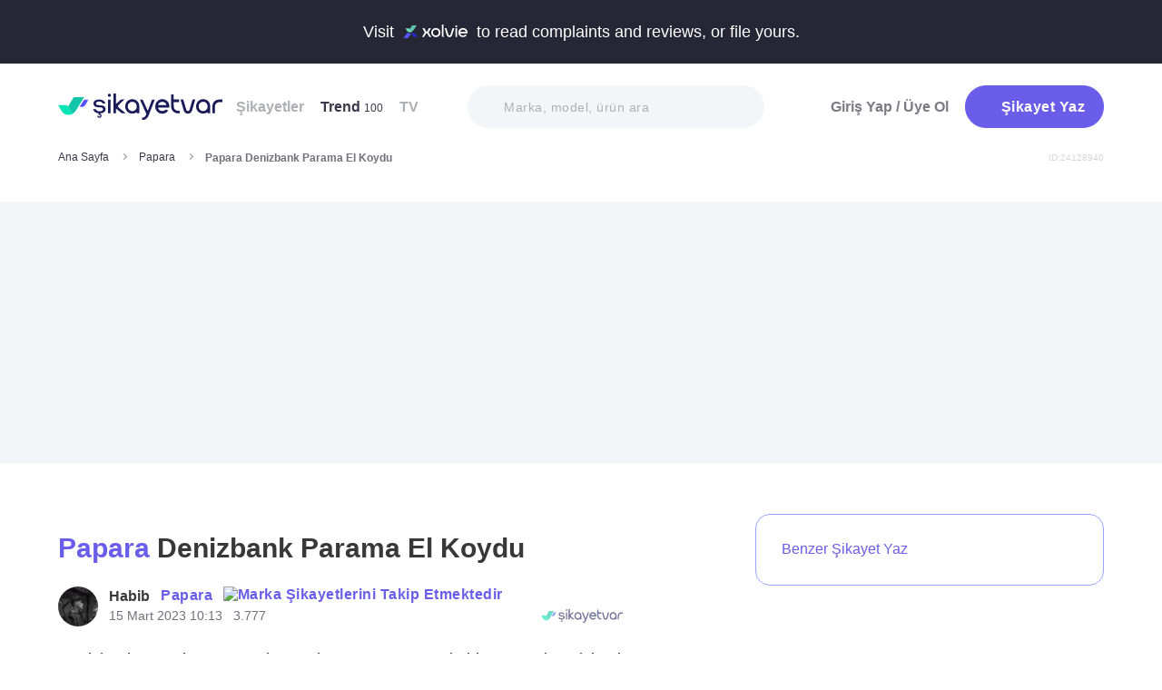

--- FILE ---
content_type: text/html; charset=utf-8
request_url: https://www.sikayetvar.com/papara/papara-denizbank-parama-el-koydu
body_size: 30765
content:
<!doctype html><html lang="tr"><head>  <meta name="robots" content="noindex">  <meta charset="utf-8">  <style>:root{--spriteUrl:url(https://cdn.sikayetvar.com/public/images/sprite.png)}   @charset "UTF-8";.sv-button-v2,a{text-decoration:none}a,button{color:inherit}*,.sv-button-v2,:after,:before{box-sizing:border-box}button,ul{padding:0}.announcement,.sv-button-v2,.wrapper{position:relative}.navbar li,.navbar-right>li{margin-bottom:15px}#profile-mobile-menu .mega-menu .btn-wrap,.btn,.sv-button-v2{text-align:center}.breadcrumb-section .breadcrumb li a,.navbar li a.active{color:#3a384a}#profile-mobile-menu .nav-primary a,.btn{text-transform:capitalize;letter-spacing:.5px}#experience-reports-header .link span,#live-header .link span,.sv-button-v2{white-space:nowrap}.btn{border:1px solid #afb0b6;-webkit-border-radius:50px;-moz-border-radius:50px;-ms-border-radius:50px;border-radius:50px;display:inline-block;font-family:Metropolis,sans-serif;font-weight:600;padding:14px 20px;color:#fff}.btn-purple{background-color:#695de9;border-color:#695de9}@media all and (min-width:768px){.container-md{max-width:768px}body,html{width:100%;height:100%}#main-wrapper{min-height:100%;display:grid;grid-template-rows:auto 1fr auto;grid-template-columns:100%;align-content:flex-start}}@media all and (min-width:992px){.container-md{max-width:992px}}@media all and (min-width:1192px){.container-md{max-width:1192px}h1{font-size:6.1rem}p{font-size:2.4rem}}.sv-button-v2{display:inline-flex;align-items:center;justify-content:center;vertical-align:middle;background:0 0;border:1px solid transparent;border-radius:99px;-webkit-appearance:none;appearance:none;height:44px;padding:0 20px;min-width:84px;font-weight:700;font-size:14px;flex-shrink:0}.announcement,main{display:block}.sv-button-v2.sv-button-v2--md{height:40px;font-size:13px}.sv-button-v2.sv-button-v2--dark{background-color:#2e2d51;color:#fff}html{line-height:1.15;-webkit-text-size-adjust:100%}a{background-color:transparent}img{border-style:none;max-width:100%;height:auto}button,input{font-family:inherit;font-size:100%;line-height:1.15;margin:0;overflow:visible}button{text-transform:none;background:0 0;border:none}[type=button],[type=submit],button{-webkit-appearance:button}[type=button]::-moz-focus-inner,[type=submit]::-moz-focus-inner,button::-moz-focus-inner{border-style:none;padding:0}[type=button]:-moz-focusring,[type=submit]:-moz-focusring,button:-moz-focusring{outline:ButtonText dotted 1px}::-webkit-file-upload-button{-webkit-appearance:button;font:inherit}html{font-size:62.5%;-webkit-font-smoothing:antialiased;-moz-osx-font-smoothing:grayscale;text-rendering:optimizeLegibility}.input-field,body{font-family:Metropolis,sans-serif;font-size:1.6rem}body{margin:0;padding-bottom:0!important;line-height:1.1;color:#383838;font-weight:400;background-color:#fff}.container-md{margin:0 auto;padding:0 20px}h1{margin:.67em 0;font-size:4.3rem}ul{list-style:none;margin:0}p{font-size:1.7rem;margin:0 0 10px}.input-field{-webkit-border-radius:40px;-moz-border-radius:40px;-ms-border-radius:40px;border-radius:40px;border:none;width:100%;height:62px;font-weight:600;-webkit-appearance:none;letter-spacing:.5px}#live-header,.announcement{font-size:1.1rem;background-color:#272635;line-height:1;overflow:hidden}::-webkit-input-placeholder{color:#b0b1b8;opacity:1}::-moz-placeholder{color:#b0b1b8;opacity:1}:-ms-input-placeholder{color:#b0b1b8;opacity:1}:-moz-placeholder{color:#b0b1b8;opacity:1}.announcement{font-weight:500;color:#fff;top:0;left:0;z-index:9;width:100%}.announcement .container-lg,.announcement .container-md{display:flex;align-items:center;justify-content:space-between;height:66px}.announcement .content img{margin:0 5px -1px;width:41px}@media all and (min-width:370px){.announcement{font-size:1.3rem}.announcement .content img{width:49px}#live-header{font-size:1.3rem}}@media all and (min-width:992px){.announcement{font-size:1.8rem}.announcement .container-lg,.announcement .container-md{justify-content:center;height:70px}.announcement .content img{margin-bottom:-2px;width:71px}}.page-loader{position:fixed;z-index:99999999;background:rgba(0,0,0,.4);left:0;top:0;right:0;bottom:0;display:none}.page-loader .page-loader-spinner{left:50%;top:50%;width:100px;text-align:center;position:absolute;margin-left:-50px;margin-top:-25px}.page-loader .page-loader-spinner>div{width:50px;height:50px}.loader,.loader:after{border-radius:50%;width:10em;height:10em;display:block}.loader{margin:auto;font-size:4px;position:relative;text-indent:-9999em;border-top:1.1em solid #fff;border-right:1.1em solid #fff;border-bottom:1.1em solid #fff;border-left:1.1em solid #695de9;-webkit-transform:translateZ(0);-ms-transform:translateZ(0);transform:translateZ(0);-webkit-animation:1.1s linear infinite load8;animation:1.1s linear infinite load8}.loader.l-small{font-size:2px}.loader.l-border-gray{border-top:1.1em solid #c5d7ec;border-right:1.1em solid #c5d7ec;border-bottom:1.1em solid #c5d7ec}@-webkit-keyframes load8{0%{-webkit-transform:rotate(0);transform:rotate(0)}100%{-webkit-transform:rotate(360deg);transform:rotate(360deg)}}@keyframes load8{0%{-webkit-transform:rotate(0);transform:rotate(0)}100%{-webkit-transform:rotate(360deg);transform:rotate(360deg)}}.mastheadcontainer{display:flex;justify-content:center;align-items:center}.advertisement.specific-ad{position:fixed;top:0;left:0;width:0;height:0}.lazyload{opacity:0}[class*=" icomoon-"],[class^=icomoon-]{font-family:unset!important;font-weight:unset;display:inline-flex}#live-header .link-container .desc,.last-search{display:none}[class*=" icomoon-"]::before,[class^=icomoon-]::before{display:block;font-family:icomoon!important;font-weight:1}.subscribe-icon{width:auto;height:16px;transform:translateY(1px)}.last-search{position:absolute;top:30px;width:100%;background:#fff;z-index:8;color:#695de9;font-weight:500;font-size:14px;border-radius:0 0 25px 25px;border:none;box-shadow:0 15px 15px 0 rgba(47,44,105,.0784313725);padding:20px 3px 12px}#header-autocomplete-mobile .form-row,#live-header,.btn-toggle,.header,.nav,.search-bar{position:relative}#experience-reports-header .link,#live-header .link{background-color:#3ad08f;border-radius:40px;text-transform:uppercase;font-weight:600}@media all and (max-width:1192px){.last-search{top:40px}#header-autocomplete{display:none!important}}#live-header{font-weight:500;color:#fff;display:block;z-index:2}#live-header .container-md{display:flex;align-items:center;justify-content:space-between;height:66px}#live-header .content{display:flex;align-items:center}#live-header .content .count{font-weight:700;font-size:1.3rem;color:#3ad08f;padding-left:5px;align-items:baseline;display:none}#live-header .link,#live-header .link-container{align-items:center;display:flex}#live-header .content .count.shown{display:flex}@media all and (min-width:370px){#live-header .content .count{font-size:1.5rem}}@media all and (min-width:992px){#live-header{font-size:1.8rem}#live-header .container-md{height:70px}#live-header .content .count{font-size:2.6rem;padding-left:28px}#live-header .link-container .desc{display:block;font-weight:500;color:#afb0b6;font-size:1.4rem;padding-right:22px}}#header-autocomplete-mobile .icomoon-close:before,#profile-mobile-menu .icomoon-close:before{font-weight:600!important}#live-header .link{height:24px;padding:0 8px 0 6px;font-size:.9rem}@media all and (min-width:370px){#live-header .link{font-size:1.2rem}}@media all and (min-width:400px){#live-header .link{font-size:1.3rem;height:32px;padding:0 15px 0 11px}}#live-header .link svg{margin-bottom:2px;margin-right:3px;width:16px}#live-header .link svg .inside{animation:1s infinite inside}#live-header .link svg .outside{animation:1s infinite outside}@keyframes inside{0%,15%{opacity:0}100%,65%{opacity:1}}@keyframes outside{0%,30%{opacity:0}100%,80%{opacity:1}}#profile-mobile-menu .menu-header,.d-flex,.nav,.search-toggle-wrap{display:flex}#experience-reports-header{font-size:1.1rem;font-weight:500;color:#fff;background-color:#272635;line-height:1;display:block;position:relative;z-index:2;overflow:hidden}@media all and (min-width:370px){#experience-reports-header{font-size:1.3rem}}@media all and (min-width:992px){#live-header .link{font-size:1.4rem;height:36px;padding:0 15px 0 11px}#live-header .link svg{width:20px;margin-right:7px}.btn-toggle,.search-toggle-wrap{display:none}#experience-reports-header{font-size:1.8rem}}#experience-reports-header .container-md{display:flex;align-items:center;justify-content:center;height:66px}#experience-reports-header .content{display:flex;align-items:center;margin-right:12px}@media all and (min-width:992px){#experience-reports-header .container-md{height:70px}#experience-reports-header .content{margin-right:28px}}#experience-reports-header .link-container{display:flex;align-items:center}#experience-reports-header .link{display:flex;align-items:center;height:24px;padding:0 8px 0 6px;font-size:.9rem}@media all and (min-width:370px){#experience-reports-header .link{font-size:1.2rem}}@media all and (min-width:400px){#experience-reports-header .link{font-size:1.3rem;height:32px;padding:0 15px 0 11px}}@media all and (min-width:992px){#experience-reports-header .link{font-size:1.4rem;height:36px;padding:0 15px 0 11px}}#header-autocomplete-mobile .icomoon-close,#profile-mobile-menu .icomoon-close{font-size:13px}#profile-mobile-menu .menu-header,.align-center,.nav,.search-toggle-wrap{align-items:center}#profile-mobile-menu .menu-header,.nav{justify-content:space-between}.nav{flex-wrap:wrap}.header{top:0;right:0;bottom:auto;left:0;z-index:9;--header-pad-y:20px;padding:var(--header-pad-y) 0;will-change:top}.logo{display:inline-block;width:146px;z-index:8;font-size:0}.navbar-collapse{display:none;width:100%;padding:20px 0}.navbar li a{color:#afb0b6;display:block;font-weight:600}.navbar li a span{font-weight:400;font-size:1.2rem}.navbar li:last-child{margin-right:0}.navbar-right>li .btn-login{color:#7c7b85;display:block;font-weight:600}.navbar-right .btn{display:flex;align-items:center;justify-content:center;text-transform:initial}@media all and (min-width:992px){.header{--header-pad-y:24px}.logo{width:181px;margin-right:52px}.navbar-collapse{display:flex;align-items:center;justify-content:space-between;flex-grow:1;padding:0;width:calc(100% - 233px)}.navbar{display:flex;flex-wrap:wrap}.navbar li{margin-bottom:0;margin-right:33px}.navbar-right{display:flex;align-items:center;flex-wrap:wrap}.navbar-right li{margin-bottom:0;margin-left:18px}.navbar-right li .btn{max-width:212px;max-height:48px}.navbar-right li .btn .icomoon-plus{margin-right:5px;font-size:14px;width:14px;color:#fff}}@media all and (min-width:1300px){.logo{margin-right:32px}}.search-toggle-wrap .btn-purple{width:auto;height:unset;padding:4px 9px;margin-right:20px;display:flex;align-items:center;justify-content:center;flex-shrink:0}.search-toggle-wrap .btn-purple .icomoon-plus{margin-right:5px;font-size:14px;color:#fff}.search-toggle-wrap .btn-purple .write-text-mobile{height:14px;font-size:14px}@media all and (max-width:425px){.search-toggle-wrap .btn-purple{margin-right:12px}}.btn-search-toggle{margin-right:12px}@media all and (min-width:425px){.btn-search-toggle{margin-right:24px}}.btn-toggle{width:20px;height:27px}.btn-toggle span{-webkit-border-radius:1px;-moz-border-radius:1px;-ms-border-radius:1px;border-radius:1px;height:2px;margin:5px 0;display:block;background-color:#3a384a}.btn-toggle i{top:-2px;right:-8px;bottom:auto;left:auto;position:absolute;-webkit-border-radius:50%;-moz-border-radius:50%;-ms-border-radius:50%;border-radius:50%;border:3px solid #f4f5f9;display:none;width:16px;height:16px;background-color:#3ad08f}#header-autocomplete-mobile{opacity:0;top:-21px;right:0;margin:0;bottom:auto;left:auto;position:absolute;border:1px solid #e9eff3;padding:60px 20px 20px;background:#fff;z-index:5;border-radius:0 0 10px 10px}#header-autocomplete-mobile input{margin-top:10px}#header-autocomplete-mobile button{top:32px!important}#header-autocomplete-mobile .icon-close-search{background:0 0;top:2.8rem;right:2.2rem;bottom:auto;left:auto;position:absolute}.mobile-menu-overlay{display:none}.search-bar{width:100%;margin:20px 0}.search-bar .input-field{background-color:#f4f5f9;font-size:1.4rem;font-weight:500;height:47px;padding-left:40px}.search-bar button{position:absolute;left:12px;top:50%;transform:translateY(-50%);width:20px;height:20px;display:flex;align-items:center;justify-content:center}.search-bar .icomoon-search{width:18px;height:18px;font-size:18px;color:#626692}.search-bar ::-webkit-input-placeholder{color:#afb0b6}.search-bar ::-moz-placeholder{color:#afb0b6}.search-bar :-ms-input-placeholder{color:#afb0b6}.search-bar :-moz-placeholder{color:#afb0b6}@media all and (min-width:992px){#header-autocomplete-mobile{display:none!important}.search-bar{width:215px;margin:0}}@media all and (min-width:1192px){.search-bar{width:327px}}@media all and (min-width:1300px){.search-bar{margin:0 0 0 20px}}.user-dropdown{top:100%;right:0;bottom:auto;left:auto;position:absolute;padding-top:20px;display:none;z-index:3}#profile-mobile-menu .nav-primary a.icomoon-paginate-next,.copyright ul,.d-flex,.footer-dropdown a{display:flex}.dropdown-card2{-webkit-border-radius:11px;-moz-border-radius:11px;-ms-border-radius:11px;border-radius:11px;position:relative;box-shadow:0 0 45px rgba(0,0,0,.12);background-color:#fff;padding:10px;width:471px;max-height:calc(100vh - 200px);overflow:auto}.dropdown-card2:after{content:"";width:20px;height:11px;top:auto;right:93px;bottom:100%;left:auto;position:absolute;border-bottom:11px solid #fff;border-left:10px solid transparent;border-right:10px solid transparent}[data-viewers-list] .user-dropdown,[data-viewers-list] .user-dropdown .dropdown-card2::after{right:auto}.dropdown-card2 .loader{margin:10px auto}#profile-mobile-menu{top:0;right:auto;bottom:auto;left:0;position:fixed;width:100%;overflow-y:auto;display:none;z-index:22}#profile-mobile-menu .mega-menu-wrap{background-color:#fff;border-radius:0 0 30px 30px;margin:0 auto;max-width:768px}#profile-mobile-menu .menu-header{padding:20px;background-color:#f4f5f9}#profile-mobile-menu .menu-header .btn-search-toggle{margin-right:42px}#profile-mobile-menu .btn-menu-close{margin-top:-1px;margin-right:3px}#profile-mobile-menu .mega-menu{padding:15px 30px 24px;border-radius:0 0 30px 30px;background-color:#f4f5f9}#profile-mobile-menu .mega-menu .btn-wrap .btn-purple{width:100%;font-size:1.7rem;padding:13px 20px;margin-bottom:30px;display:flex;align-items:center;justify-content:center;text-transform:initial}#profile-mobile-menu .mega-menu .btn-wrap .btn-purple .icomoon-plus{margin-right:5px;font-size:14px;color:#fff}#profile-mobile-menu .btn-login{color:#7c7b85;font-weight:600;line-height:2rem}#profile-mobile-menu .nav-primary{padding:40px 40px 70px}#profile-mobile-menu .nav-primary li{margin-bottom:36px}#profile-mobile-menu .nav-primary li:last-child{margin-bottom:0}#profile-mobile-menu .nav-primary a{color:#7c7b85;font-weight:600;font-size:2.4rem;position:relative;display:block}#profile-mobile-menu .nav-primary a.icomoon-paginate-next:before{font-size:16px;order:2;margin-left:auto}@media all and (min-width:992px) and (max-width:1192px){.logo,.navbar li{margin-right:15px}.navbar-collapse{width:calc(100% - 196px)}.search-bar{width:225px;margin-left:10px}}@media all and (min-width:1192px) and (max-width:1300px){.logo{margin-right:15px}.navbar-collapse{width:calc(100% - 196px)}.navbar li{margin-right:18px}}@media all and (width:1300px){.navbar li{margin:0 15px}}@media all and (width:1192px){.navbar li{margin:0 15px}.navbar li:nth-child(2){display:block}.search-bar{width:255px;margin-left:10px}}.copyright ul{flex-wrap:wrap;width:100%;column-gap:34px;row-gap:14px}.copyright li{line-height:20px;vertical-align:middle}.copyright li a{color:#afb0b6;letter-spacing:.4px;font-size:1.5rem;line-height:1.2;text-transform:capitalize;font-weight:500}@media all and (min-width:768px){.copyright ul{width:auto;column-gap:20px}}.footer-dropdown a{width:100%;align-items:center}.language-flag{width:20px;height:15px;margin-right:24px;box-shadow:0 0 1px 0 #888;background-image:url("/public/images/footer-flags.png");background-repeat:no-repeat;background-color:transparent;background-size:100px 15px}.language-flag.de{background-position:0 0;height:12px}.language-flag.ru{background-position:-20px 0;height:14px}.language-flag.tr{background-position:-40px 0;height:14px}.language-flag.es{background-position:-60px 0}.language-flag.en{background-position:-80px 0}.dropdown{position:relative}ul.dropdown{display:none}.autocomplete-suggestions-wrapper{position:relative;z-index:4}.autocomplete-suggestions-wrapper .icomoon-search{width:15px;height:15px;font-size:15px;color:#afb0b6}.input-field{background-color:#fff;color:#1f2933;outline:0;padding:19px 28px}.align-center{align-items:center}:root{--swiper-theme-color:#007aff;--swiper-navigation-size:44px}[data-viewers-list] .user-dropdown .dropdown-card2{width:220px;padding:20px;-webkit-border-radius:18px;-moz-border-radius:18px;-ms-border-radius:18px;border-radius:18px;box-shadow:0 -16px 30px rgba(11,47,77,.16)!important}@media all and (max-width:425px){[data-viewers-list] .user-dropdown{bottom:0;left:0;width:100%;padding-top:0;position:fixed;z-index:11;top:auto!important}[data-viewers-list] .user-dropdown .dropdown-card2{width:100%;border-bottom-right-radius:0;border-bottom-left-radius:0;padding:32px 21px 0 36px}[data-viewers-list] .user-dropdown .dropdown-card2::after{display:none}[data-viewers-list] .viewer-in-list{min-height:200px;-webkit-overflow-scrolling:touch;margin-top:36px;padding-bottom:28px;margin-right:9px}}[data-viewers-list] .viewer-in-list{display:block;max-height:250px;overflow-x:hidden;overflow-y:auto;position:relative;scrollbar-width:auto;scrollbar-color:#d1d2d7 #f4f5f9}[data-viewers-list] .viewer-in-list::-webkit-scrollbar{width:12px}[data-viewers-list] .viewer-in-list::-webkit-scrollbar-track{background:#f4f5f9;-webkit-border-radius:10px;-moz-border-radius:10px;-ms-border-radius:10px;border-radius:10px}[data-viewers-list] .viewer-in-list::-webkit-scrollbar-thumb{background-color:#d1d2d7;-webkit-border-radius:10px;-moz-border-radius:10px;-ms-border-radius:10px;border-radius:10px;border:none}[data-viewers-list] .viewer-item{font-size:16px;color:#1f2933;width:100%;display:flex;justify-content:flex-start;align-items:center;padding-bottom:10px}[data-viewers-list] .viewer-item img{border-color:#fff;margin-right:15px;-webkit-border-radius:50%;-moz-border-radius:50%;-ms-border-radius:50%;border-radius:50%;width:32px;height:32px}[data-viewers-list] .loader-wrapper{clear:both;flex:1}[data-viewers-list] .viewer-in-list-title{display:none;justify-content:space-between;align-items:center;font-size:22px;font-weight:500}@media all and (max-width:425px){[data-viewers-list] .viewer-item img{width:44px;height:44px}[data-viewers-list] .viewer-item{padding-bottom:18px}[data-viewers-list] .viewer-in-list-title{display:flex}}[data-viewers-list] .viewer-in-list-title .viewer-in-list-close{display:flex;justify-content:center;align-items:center;width:30px;height:30px}[data-viewers-list] .viewer-in-list-title .viewer-in-list-close::after{content:"";background-image:var(--spriteUrl);background-repeat:no-repeat;display:inline-block;vertical-align:middle;background-size:500px 500px;width:30px;height:30px;background-position:-165px -125px}.breadcrumb-section{display:flex;align-items:center;justify-content:space-between;padding-bottom:10px}.breadcrumb-section .breadcrumb li span{color:#71707b}@media all and (max-width:992px){#profile-mobile-menu .mega-menu-wrap{overflow-y:scroll;max-height:calc(var(--vh,1vh) * 100)}.breadcrumb-section{overflow-x:auto;white-space:nowrap}.breadcrumb-section .breadcrumb{display:inline-flex}.breadcrumb-section .breadcrumb li{font-size:12px;line-height:16px}.breadcrumb-section .breadcrumb li:first-child{flex-shrink:0}.breadcrumb-section .breadcrumb li:not(:last-child){margin-right:14px;padding-right:19px;position:relative}.breadcrumb-section .breadcrumb li:not(:last-child):after{content:"";width:5px;height:5px;top:5px;right:0;bottom:auto;left:auto;position:absolute;transform:rotate(-45deg);border-right:1px solid #98979e;border-bottom:1px solid #98979e}.breadcrumb-section .breadcrumb li:last-child{min-width:0}.breadcrumb-section #complaint-id{opacity:.2;font-size:10px;margin-top:4px}}@media all and (min-width:992px){.copyright ul{column-gap:34px}.breadcrumb-section .breadcrumb,.breadcrumb-section .breadcrumb li span{max-width:100%;white-space:nowrap;overflow:hidden;text-overflow:ellipsis;vertical-align:middle}.breadcrumb-section .breadcrumb{display:inline-flex;min-width:0;align-items:center}.breadcrumb-section .breadcrumb li{font-size:12px;line-height:16px}.breadcrumb-section .breadcrumb li:first-child{flex-shrink:0}.breadcrumb-section .breadcrumb li:not(:last-child){margin-right:14px;display:flex;min-width:34px;flex-shrink:99999;align-items:center;padding-right:19px;position:relative}.breadcrumb-section .breadcrumb li:not(:last-child):after{content:"";width:5px;height:5px;top:5px;right:0;bottom:auto;left:auto;position:absolute;transform:rotate(-45deg);border-right:1px solid #98979e;border-bottom:1px solid #98979e}.breadcrumb-section .breadcrumb li:last-child{min-width:0}.breadcrumb-section .breadcrumb li a{min-width:0;white-space:nowrap;overflow:hidden;text-overflow:ellipsis}.breadcrumb-section .breadcrumb li span{display:inline-block;min-width:0;font-weight:600}.breadcrumb-section #complaint-id{opacity:.2;font-size:10px}}.box-write-complaint{background-color:#fff;border:1px solid #9ba1ff;border-radius:99px;width:100%;display:flex;align-items:center;justify-content:center;flex-direction:row-reverse;padding:6px 12px;position:relative;min-height:44px;gap:12px}.box-write-complaint.icomoon-avatar::before{display:none}.box-write-complaint .write-complaint-txt{font-size:14px;line-height:1.5;font-weight:700;color:#695de9}@media all and (min-width:992px){.box-write-complaint{min-height:79px;border-radius:16px;padding:8px 28px;flex-direction:row;max-width:384px;margin-bottom:30px}.box-write-complaint.icomoon-avatar::before{color:#b2c1f6;display:block;align-items:center;border-radius:50%;font-size:47px;width:47px}.box-write-complaint .write-complaint-txt{font-weight:500;flex:1}.box-write-complaint .write-complaint-txt.icomoon-plus{display:block}}.box-write-complaint .write-complaint-txt.icomoon-plus{color:#695de9}.box-write-complaint .write-complaint-txt.icomoon-plus::before{margin-right:12px;font-size:14px}.complaint-attachments .large-view img{border:1px solid #eeedf5;border-radius:12px;overflow:hidden;width:100%;height:100%;object-fit:cover;object-position:center}@media all and (min-width:768px){.box-write-complaint .write-complaint-txt{font-size:16px}.complaint-attachments .large-view{height:340px;margin-right:20px}}.complaint-attachments .large-view:last-child{margin-right:0}.complaint-attachments .large-view.full-view{width:100%;margin-right:0;max-width:760px;max-width:unset}@media all and (min-width:1192px){.complaint-attachments{margin:0 0 30px}}.complaint-attachments-container{max-width:512px}.complaint-attachments-container>div{position:relative;padding-top:56.25%;margin:18px 0 0}.complaint-attachments{display:flex;flex-wrap:nowrap;gap:4px;border-radius:16px;overflow:hidden;border:1px solid #f1f1f1;position:absolute;top:0;left:0;width:100%;height:100%;margin:0!important}.basic-dropdown,.complaint-attachments .large-view,.selection-share{position:relative}.complaint-attachments .large-view{display:block;height:100%;width:100%;overflow:hidden;margin:0}.complaint-attachments .large-view picture{width:100%;z-index:1;object-fit:cover}.complaint-attachments .large-view picture img{width:100%;height:100%;object-fit:cover;will-change:transform;border-radius:0}.complaint-attachments>.large-view{flex-basis:0;flex-grow:1}.profile-details,.profile-details .profile-img{align-items:center;display:flex}.profile-details .profile-img{width:40px;height:40px;border-radius:99px;color:#695de9;font-weight:600;font-size:18px;line-height:1;justify-content:center;overflow:hidden;background-color:#fff;flex-shrink:0}@media all and (min-width:768px){.profile-details .profile-img{width:44px;height:44px}}.profile-details .profile-img img{max-width:100%;width:100%;min-width:0;display:block;object-fit:contain;max-height:100%;min-height:0;height:auto}.profile-details .profile-desc{width:100%;margin-left:8px}.profile-details .profile-desc .profile-name-wrap{display:flex;align-items:center}.profile-details .profile-desc .profile-name-wrap .username{font-size:14px;line-height:1;font-weight:700;color:#3a3a3a;margin-left:0}@media all and (min-width:992px){.box-write-complaint .write-complaint-txt.icomoon-plus::before{order:2;position:absolute;right:24px}.profile-details .profile-desc .profile-name-wrap .username{font-size:16px;transform:translateY(1px);display:inline-block}}.profile-details .profile-desc .profile-name-wrap .company-name{color:#695de9;font-size:1.2rem;font-weight:600;text-transform:capitalize;margin-left:7px;letter-spacing:.5px}@media all and (min-width:1192px){.profile-details .profile-desc .profile-name-wrap .company-name{font-size:1.6rem;margin-left:12px}}.profile-details .profile-desc .profile-name-wrap .company-name .subscribe-icon{height:11px;margin-left:5px;transform:translateY(-2px)}.profile-details .profile-desc .profile-name-wrap .company-name .icomoon-reply::before{color:#b6c2f2;margin-top:1px;margin-right:5px;font-size:inherit}.profile-details .profile-desc .post-time{margin-top:4px;display:flex;align-items:center}.profile-details .profile-desc .post-time .time{font-size:11px;line-height:18px;font-weight:400;color:#71707b;margin-right:12px}@media all and (max-width:360px){.profile-details .profile-desc .post-time .time{font-size:10px;margin-right:10px}}@media all and (min-width:992px){.profile-details .profile-desc .profile-name-wrap .company-name .subscribe-icon{height:14px;margin-left:7px;transform:translateY(-1px)}.profile-details .profile-desc .post-time .time{font-size:14px;line-height:20px}}.profile-details .profile-desc .post-time .count{display:flex;align-items:center;font-size:11px;line-height:18px;font-weight:400;color:#71707b;margin-right:6px}@media all and (max-width:360px){.profile-details .profile-desc .post-time .count{font-size:10px}}.profile-details .profile-desc .post-time .count.icomoon-view-2::before{margin-right:6px}.profile-details .profile-desc .post-time .sv-logo{margin-left:auto;opacity:.6}@media all and (max-width:768px){.profile-details .profile-desc .post-time .sv-logo{height:16px;width:auto}}[data-video-complaint=true] .vcep_video-player video{object-fit:contain}.basic-dropdown .basic-dropdown-trigger{padding:3px 5px;border-radius:4px;display:flex;align-items:center}.basic-dropdown .basic-dropdown-trigger::before{font-size:20px}.basic-dropdown .basic-dropdown-content{display:none;background-color:#fff;width:max-content;height:max-content;position:absolute;border-radius:4px;top:30px;left:-20px;border:1px solid #eef0f6;min-width:130px;padding:10px;box-shadow:0 0 20px rgba(0,0,0,.12);z-index:1}.basic-dropdown .basic-dropdown-content::after{content:"";width:20px;height:11px;top:auto;left:25px;bottom:100%;position:absolute;border-bottom:11px solid #fff;border-left:10px solid transparent;border-right:10px solid transparent}.basic-dropdown .basic-dropdown-content::before{content:"";width:100%;position:absolute;display:block;background-color:transparent;height:10px;top:-10px;left:0}.complaint-attachments,.d-flex,.profile-details .profile-desc .profile-name-wrap .company-name{display:flex}.align-center,.profile-details .profile-desc .profile-name-wrap .company-name{align-items:center}.flex-1{flex:1 1 0%}@media all and (min-width:1300px){.container-md{max-width:1300px}}@media all and (min-width:992px){.profile-details .profile-desc .post-time .count{font-size:14px;line-height:20px}.breadcrumb-section{padding-bottom:40px}}.promo-banner{border-image:linear-gradient(#f4f5f9,#f4f5f9) fill 0//0 100vw 0 100vw;margin:0;height:320px;display:flex;align-items:center;justify-content:center;min-height:0;max-width:100%;overflow:hidden}.promo-banner .mastheadcontainer .advertisement{margin-top:0!important}.mastheadcontainer{min-height:10px;max-height:300px}.mastheadcontainer .advertisement{padding:25px 0}.page-grid{padding:20px 0 40px}@media all and (min-width:992px){.page-grid{display:grid;grid-template-columns:minmax(0,1fr) 320px;gap:40px;padding:56px 0}}@media all and (min-width:1192px){.profile-details .profile-desc .post-time .sv-logo{margin-right:50px}h1{font-size:6.1rem}p{font-size:2.4rem}.page-grid{gap:96px;grid-template-columns:minmax(0,1fr) 384px}}.page-grid__sidebar{display:none}@media all and (min-width:992px){.page-grid__sidebar{display:block}}.complaint-detail-head,.complaint-detail-head .rating,.complaint-detail-head .rating .stars-wrapper{display:flex;align-items:center}.complaint-detail-head .rating .stars-wrapper .star-wrapper{background-color:#dcdde1;background-repeat:no-repeat;display:flex;align-items:center;justify-content:center;height:22px;width:22px;border-radius:4px;background-image:linear-gradient(#fc9f15 0 0)}.complaint-detail-head .rating .stars-wrapper .star-wrapper:not(:last-child){margin-right:4px}.complaint-detail-head .rating .stars-wrapper .star-wrapper>.icomoon-star{font-size:13px;color:#fff}.complaint-detail-head .rating .rate-num{font-size:18px;font-weight:600;color:#444;margin-left:9px}.complaint-detail-title{margin-top:16px;font-size:24px;line-height:32px;font-weight:700}.complaint-detail-title .company-link{color:#695de9}.complaint-detail .profile-details{margin-top:18px}@media all and (min-width:768px){.profile-details .profile-desc{margin-left:12px}.promo-banner{height:288px}.complaint-detail-head .rating .stars-wrapper .star-wrapper{width:26px;height:26px}.complaint-detail-head .rating .stars-wrapper .star-wrapper>.icomoon-star{font-size:15px}.complaint-detail-head .rating .rate-num{margin-left:12px}.complaint-detail-title{margin-top:20px;font-size:30px;line-height:36px}.complaint-detail .profile-details{margin-top:24px}}.complaint-detail .complaint-attachments,.complaint-detail-description{margin-top:18px}.complaint-detail-description p{font-size:16px;line-height:24px;color:#212121;margin-bottom:0}.complaint-detail-description p .highlight:not(.priority){box-shadow:inset 0 -.33rem 0 #c3dddb!important;padding-bottom:2px}.complaint-detail-footer .viewer .basic-dropdown .basic-dropdown-content{max-width:calc(100vw - 40px)}@media all and (max-width:992px){.complaint-detail-footer .viewer .basic-dropdown .basic-dropdown-content{left:auto;right:0;padding:6px 10px}.complaint-detail-footer .viewer .basic-dropdown .basic-dropdown-content:after{left:auto;right:4px}}.complaint-detail-footer .viewer .basic-dropdown .basic-dropdown-content .complaint-dropdown-content{display:flex;flex-direction:column;gap:6px}.complaint-detail-footer .viewer .basic-dropdown .basic-dropdown-content .complaint-dropdown-content .basic-dropdown-btn{display:flex;flex-direction:row-reverse;justify-content:space-between;gap:28px;font-size:14px;line-height:26px;font-weight:600;position:relative;padding-left:14px}.complaint-detail-footer .viewer .basic-dropdown .basic-dropdown-content .complaint-dropdown-content .basic-dropdown-btn.icomoon-faq-accordion-arrow{flex-direction:row;justify-content:flex-start}.complaint-detail-footer .viewer .basic-dropdown .basic-dropdown-content .complaint-dropdown-content .basic-dropdown-btn.icomoon-faq-accordion-arrow a{padding-top:2px}.complaint-detail-footer .viewer .basic-dropdown .basic-dropdown-content .complaint-dropdown-content .basic-dropdown-btn.icomoon-faq-accordion-arrow::before{position:absolute;left:0;font-size:10px;line-height:1;transform:rotate(270deg)}.complaint-detail-footer .viewer .basic-dropdown .basic-dropdown-content .complaint-dropdown-content .basic-dropdown-btn:not(:last-child):after{content:"";height:1px;width:100%;position:absolute;bottom:-3px;background-color:#dcdde1;opacity:.9}.complaint-detail-footer .viewer .basic-dropdown .basic-dropdown-content .complaint-dropdown-content .basic-dropdown-btn a{text-overflow:ellipsis;white-space:nowrap;overflow:hidden}.complaint-detail-footer-actions{display:flex;align-items:center;justify-content:space-between;flex-wrap:wrap;gap:14px}@media all and (min-width:768px){.complaint-detail-description{margin-top:22px}.complaint-detail-description p{font-size:18px;line-height:28px}.complaint-detail-footer-actions{gap:30px;flex-wrap:nowrap}}.complaint-detail-footer-actions-left{display:flex;align-items:center}@media all and (min-width:425px){.complaint-detail-footer-actions-left{margin-bottom:0}}.complaint-detail-footer-actions-left>:not(:last-child){margin-right:14px}.complaint-detail-footer-actions-right{display:flex;align-items:center}.complaint-detail .solution-section .solution-content{background-color:#3ad08f;color:#fff;border-radius:11px;padding:48px 30px 30px}.complaint-detail .solution-section .solution-content .solution-content-title{font-size:1.6rem;font-weight:600;padding-top:14px;padding-bottom:26px}@media all and (min-width:992px){.complaint-detail .solution-section .solution-content .solution-content-title{font-size:2.3rem;font-weight:700}}.complaint-detail .solution-section .solution-content .solution-content-body{white-space:pre-wrap;word-wrap:break-word;font-size:2rem;font-weight:700;line-height:125%;margin-bottom:25px}.complaint-detail-footer-actions .btn-complaint-detail-footer-action{display:inline-flex;align-items:center;color:#3a3a3a}.complaint-detail-footer-actions .btn-complaint-detail-footer-action::before{height:18px;width:18px;font-size:18px}.complaint-detail-footer-actions .btn-complaint-detail-footer-action__txt{font-size:13px;line-height:18px;font-weight:600;margin-left:8px}.complaint-detail-footer-actions .btn-complaint-detail-footer-action.share .btn-complaint-detail-footer-action__txt{display:none}@media all and (min-width:375px){.complaint-detail-footer-actions .btn-complaint-detail-footer-action.share .btn-complaint-detail-footer-action__txt{display:inline}}.complaint-detail-actions-write-complaint{display:block;margin-top:10px}@media all and (min-width:992px){.complaint-detail .solution-section .solution-content .solution-content-body{font-size:3.1rem}.complaint-detail-actions-write-complaint{display:none}}.complaint-detail-actions-write-complaint .icomoon-plus{font-size:17px;line-height:17px}.complaint-detail-actions-write-complaint .box-write-complaint{gap:9.5px}@media all and (min-width:768px){.complaint-detail-footer-actions-left>:not(:last-child){margin-right:30px}.complaint-detail-footer-actions .btn-complaint-detail-footer-action::before{width:20px;height:20px;font-size:20px}.company-profile-sticky{position:sticky;top:136px;bottom:0;display:grid}.company-profile .complaint-detail-footer-actions-left>:not(:last-child){margin-right:14px}}.company-profile{min-width:0;display:none}.company-profile.mobile{display:none;margin:30px 0}.company-profile #toggle-actions-container,.company-profile.mobile .complaint-detail-footer-actions{display:none}.company-profile .complaint-detail-footer-actions{padding:28px 24px;border-radius:16px;border:1px solid #dcdde1;margin-bottom:30px;background-color:#fff}.company-profile .complaint-detail-footer-actions-left{min-width:0;width:100%}.company-profile .complaint-detail-footer-actions-left .basic-dropdown{margin-left:auto}.company-profile .complaint-detail-footer-actions-left .btn-complaint-detail-footer-action.share .btn-complaint-detail-footer-action__txt{display:inline}@media all and (min-width:992px){.company-profile{display:block}.company-profile .complaint-detail-footer-actions-left .btn-complaint-detail-footer-action.share .btn-complaint-detail-footer-action__txt,.company-profile.mobile{display:none}}@media all and (min-width:1192px){.company-profile .complaint-detail-footer-actions-left .btn-complaint-detail-footer-action.share .btn-complaint-detail-footer-action__txt{display:inline}}.company-profile .complaint-detail-footer-actions .sv-button-v2{height:35px;padding:11.5px 9.5px 8px;background-color:#fff;border:1px solid #dcdde1;color:#444}.complaint-comments .comments-loader-spinner{margin-top:60px;display:none}.form-create-comment{margin:64px 0}.box-comment-write{background-color:#fff;border:2px solid #eff0f5;border-radius:99px;width:100%;display:flex!important;align-items:center;padding:16px 30px;min-height:90px;position:relative}.box-comment-write .user-avatar{margin-right:12px;flex-shrink:0;display:block;width:32px;height:32px;border-radius:99px}.box-comment-write .comment-write-txt{font-size:14px;color:#7c7b85;line-height:1.5;flex:1}@media all and (min-width:768px){.box-comment-write .user-avatar{margin-right:24px;width:47px;height:47px}.box-comment-write .comment-write-txt{font-size:18px}}.box-comment-write .comment-write-txt .link{font-weight:600}#complaint-comment-form{margin-bottom:71px;display:none}.basic-dropdown-btn{display:flex;justify-content:flex-start;align-items:center;gap:10px;font-weight:500;font-size:15px;color:#3a3a3a}  </style><script type="563b77b5bafd3e6e88111dfb-text/javascript">!function(t){"use strict";t.loadCSS||(t.loadCSS=function(){});var e=loadCSS.relpreload={};if(e.support=function(){var e;try{e=t.document.createElement("link").relList.supports("preload")}catch(t){e=!1}return function(){return e}}(),e.bindMediaToggle=function(t){var e=t.media||"all";function a(){t.media=e}t.addEventListener?t.addEventListener("load",a):t.attachEvent&&t.attachEvent("onload",a),setTimeout((function(){t.rel="stylesheet",t.media="only x"})),setTimeout(a,3e3)},e.poly=function(){if(!e.support())for(var a=t.document.getElementsByTagName("link"),n=0;n<a.length;n++){var o=a[n];"preload"!==o.rel||"style"!==o.getAttribute("as")||o.getAttribute("data-loadcss")||(o.setAttribute("data-loadcss",!0),e.bindMediaToggle(o))}},!e.support()){e.poly();var a=t.setInterval(e.poly,500);t.addEventListener?t.addEventListener("load",(function(){e.poly(),t.clearInterval(a)})):t.attachEvent&&t.attachEvent("onload",(function(){e.poly(),t.clearInterval(a)}))}"undefined"!=typeof exports?exports.loadCSS=loadCSS:t.loadCSS=loadCSS}("undefined"!=typeof global?global:this)</script>    <meta name="twitter:title" content="► @Papara Denizbank Parama El Koydu">   <meta name="twitter:card" content="summary">   <meta name="twitter:site" content="@SikayetvarCom">   <meta name="twitter:image" content="https://cdn.sikayetvar.com/public/images/twitter-share-card-image.png">    <meta name="twitter:description" content="Papara için yazılan 'Papara Denizbank Parama El Koydu' şikayetini ve yorumlarını okumak ya da Papara hakkında şikayet yazmak için tıklayın!">   <meta property="fb:app_id" content="110603849611102">   <meta property="og:url" content="https://www.sikayetvar.com/papara/papara-denizbank-parama-el-koydu">   <meta property="og:image" content="https://cdn.sikayetvar.com/public/images/facebook-share-card-image.png">   <meta property="og:title" content="Papara Denizbank Parama El Koydu">   <meta property="og:type" content="article">    <meta property="og:description" content="Papara için yazılan 'Papara Denizbank Parama El Koydu' şikayetini ve yorumlarını okumak ya da Papara hakkında şikayet yazmak için tıklayın!">                 <meta name="viewport" content="width=device-width,initial-scale=1,interactive-widget=resizes-content">  <link rel="dns-prefetch" href="//www.googletagmanager.com"><link rel="dns-prefetch" href="//files.sikayetvar.com"><link rel="dns-prefetch" href="//www.google-analytics.com"><link rel="dns-prefetch" href="//www.facebook.com"><link rel="dns-prefetch" href="//stats.g.doubleclick.net">  <link rel="dns-prefetch" href="//ajax.cloudflare.com"><link rel="dns-prefetch" href="//cdn.sikayetvar.com">   <title> Papara Denizbank Parama El Koydu - Şikayetvar </title>   <meta name="description" content="Papara için yazılan &#39;Papara Denizbank Parama El Koydu&#39; şikayetini ve yorumlarını okumak ya da Papara hakkında şikayet yazmak için tıklayın!">   <link rel="canonical"  href="https://www.sikayetvar.com/papara/papara-denizbank-parama-el-koydu" >           <link rel="shortcut icon" type="image/x-icon" href="https://cdn.sikayetvar.com/public/images/favicon/favicon.ico"><link rel="apple-touch-icon" sizes="120x120" href="https://cdn.sikayetvar.com/public/images/favicon/apple-touch-icon-120x120.png"><link rel="apple-touch-icon-precomposed" sizes="120x120" href="https://cdn.sikayetvar.com/public/images/favicon/apple-touch-icon-120x120-precomposed.png"><link rel="apple-touch-icon" sizes="152x152" href="https://cdn.sikayetvar.com/public/images/favicon/apple-touch-icon-152x152.png"><link rel="apple-touch-icon-precomposed" sizes="152x152" href="https://cdn.sikayetvar.com/public/images/favicon/apple-touch-icon-152x152-precomposed.png"><link rel="apple-touch-icon" href="https://cdn.sikayetvar.com/public/images/favicon/apple-touch-icon.png"><link rel="icon" type="image/png" sizes="32x32" href="https://cdn.sikayetvar.com/public/images/favicon/favicon-32x32.png"><link rel="icon" type="image/png" sizes="16x16" href="https://cdn.sikayetvar.com/public/images/favicon/favicon-16x16.png"><link rel="mask-icon" href="https://cdn.sikayetvar.com/public/images/favicon/safari-pinned-tab.svg" color="#07c6aa"><meta name="msapplication-TileColor" content="#da532c"><meta name="theme-color" content="#272635">   <script src="/cdn-cgi/scripts/7d0fa10a/cloudflare-static/rocket-loader.min.js" data-cf-settings="563b77b5bafd3e6e88111dfb-|49"></script><link rel="preload" href="https://cdn.sikayetvar.com/public/fonts.css?8" as="style" onload='this.rel="stylesheet"'>  <script src="/cdn-cgi/scripts/7d0fa10a/cloudflare-static/rocket-loader.min.js" data-cf-settings="563b77b5bafd3e6e88111dfb-|49"></script><link rel="preload" as="style" onload='this.onload=null,this.rel="stylesheet"' href="https://cdn.sikayetvar.com/public/fonts/iconsv36/style.css"><noscript><link rel="stylesheet" href="https://cdn.sikayetvar.com/public/fonts/iconsv36/style.css"></noscript>   <script src="/cdn-cgi/scripts/7d0fa10a/cloudflare-static/rocket-loader.min.js" data-cf-settings="563b77b5bafd3e6e88111dfb-|49"></script><link rel="preload" href="https://cdn.sikayetvar.com/public/fonts2.css?9" as="style" onload='this.rel="stylesheet"'>     <script src="/cdn-cgi/scripts/7d0fa10a/cloudflare-static/rocket-loader.min.js" data-cf-settings="563b77b5bafd3e6e88111dfb-|49"></script><link rel="preload" href="https://cdn.sikayetvar.com/public/font-antonio.css?1" as="style" onload='this.rel="stylesheet"'>   <script async defer src="https://fundingchoicesmessages.google.com/i/pub-5643556318524592?ers=1" nonce="43Jcr9SZtIqFjk8bHlICcg" type="563b77b5bafd3e6e88111dfb-text/javascript"></script><script nonce="43Jcr9SZtIqFjk8bHlICcg" type="563b77b5bafd3e6e88111dfb-text/javascript">!function e(){if(!window.frames.googlefcPresent)if(document.body){const e=document.createElement("iframe");e.style="width: 0; height: 0; border: none; z-index: -1000; left: -1000px; top: -1000px;",e.style.display="none",e.name="googlefcPresent",document.body.appendChild(e)}else setTimeout(e,0)}()</script>       <script src="/cdn-cgi/scripts/7d0fa10a/cloudflare-static/rocket-loader.min.js" data-cf-settings="563b77b5bafd3e6e88111dfb-|49"></script><link rel="preload" as="style" onload='this.onload=null,this.rel="stylesheet"' type="text/css" href="https://cdn.sikayetvar.com/public/dist/global.css?version=419c3855566c7d01f83cfd5abbbf038e"><noscript><link rel="stylesheet" type="text/css" href="https://cdn.sikayetvar.com/public/dist/global.css?version=419c3855566c7d01f83cfd5abbbf038e"></noscript>             <script src="/cdn-cgi/scripts/7d0fa10a/cloudflare-static/rocket-loader.min.js" data-cf-settings="563b77b5bafd3e6e88111dfb-|49"></script><link rel="preload" as="style" onload='this.onload=null,this.rel="stylesheet"' type="text/css" href="https://cdn.sikayetvar.com/public/dist/complaint-detail-v2.css?version=c1b067b0417bf0272c0c42944e177d33"><noscript><link rel="stylesheet" type="text/css" href="https://cdn.sikayetvar.com/public/dist/complaint-detail-v2.css?version=c1b067b0417bf0272c0c42944e177d33"></noscript>         <link rel="preload" as="script" href="https://securepubads.g.doubleclick.net/tag/js/gpt.js"><link rel="dns-prefetch" href="https://securepubads.g.doubleclick.net/tag/js/gpt.js"><script async src="https://securepubads.g.doubleclick.net/tag/js/gpt.js" type="563b77b5bafd3e6e88111dfb-text/javascript"></script><script src="https://cdn.sikayetvar.com/public/ads/prebid.js" type="563b77b5bafd3e6e88111dfb-text/javascript"></script> <script type="563b77b5bafd3e6e88111dfb-text/javascript">window.googletag=window.googletag||{cmd:[]},window.googlefc=window.googlefc||{},window.googlefc.ccpa=window.googlefc.ccpa||{},window.googlefc.callbackQueue=window.googlefc.callbackQueue||[];var adManager=function(){var e=[{minViewPort:[200,100],sizes:[[320,480],[336,280],[300,250],[250,250]]},{minViewPort:[995,100],sizes:[[468,60],[336,280],[300,250],[250,250]]},{minViewPort:[1200,100],sizes:[[728,90],[468,60],[336,280],[300,250],[250,250]]}],i={buckets:[{max:3,increment:.01},{max:8,increment:.05},{max:20,increment:.5},{max:30,increment:1},{max:40,increment:2},{max:90,increment:5},{max:100,increment:10}]},n= false,a={rtbhouse:{bidder:"rtbhouse",params:{region:"prebid-eu",publisherId:"xidorJ42ER0RNvnaKvIm"}},pixad:{bidder:"pixad",params:{networkId:803337658,host:"sikayetvar.rtb.pixad.com.tr"}},yandex:{bidder:"yandex",params:{placementId:"R-A-15371367-1",cur:"TRY"}}},s={adServerCurrency:"TRY",granularityMultiplier:1,conversionRateFile:"https://cdn.jsdelivr.net/gh/prebid/currency-file@1/latest.json"},t={mastheadslot:{code:"/50947975/sikayetvar.com/Details-Masthead",sizeConfig:[{minViewPort:[200,100],sizes:[[336,280],[300,250],[320,100]]},{minViewPort:[500,100],sizes:[[336,280],[728,90],[300,250]]},{minViewPort:[750,100],sizes:[[970,250],[970,90],[728,90]]}],bids:["rtbhouse","pixad","yandex"]},rightsidebarslot:{code:"/50947975/sikayetvar.com/Details-Right-Skyscraper",sizeConfig:[{minViewPort:[200,100],sizes:[]},{minViewPort:[1e3,100],sizes:[[120,600],[160,600],[120,240],[250,250],[240,400],[336,280],[300,250],[300,600]]}],bids:["rtbhouse","pixad","yandex"]},feedbannerslot1:{code:"/50947975/sikayetvar.com/Details-Feed-Banner1",sizeConfig:e,bids:["rtbhouse","pixad","yandex"]},feedbannerslot2:{code:"/50947975/sikayetvar.com/Details-Feed-Banner2",sizeConfig:e,bids:["rtbhouse","pixad","yandex"]},feedbannerslot3:{code:"/50947975/sikayetvar.com/Details-Feed-Banner3",sizeConfig:e,bids:["rtbhouse","pixad","yandex"]},feedbannerslot4:{code:"/50947975/sikayetvar.com/Details-Feed-Banner4",sizeConfig:e,bids:["rtbhouse","pixad","yandex"]},feedbannerslot5:{code:"/50947975/sikayetvar.com/Details-Feed-Banner5",sizeConfig:e,bids:["rtbhouse","pixad","yandex"]},feedbannerslot6:{code:"/50947975/sikayetvar.com/Details-Feed-Banner6",sizeConfig:e,bids:["rtbhouse","pixad","yandex"]},feedbannerslot7:{code:"/50947975/sikayetvar.com/Details-Feed-Banner7",sizeConfig:e,bids:["rtbhouse","pixad","yandex"]},footerbannerslot:{code:"/50947975/sikayetvar.com/Details-Footer-Banner",sizeConfig:[{minViewPort:[200,100],sizes:[[336,280],[300,250],[320,100]]},{minViewPort:[500,100],sizes:[[336,280],[728,90],[300,250]]},{minViewPort:[750,100],sizes:[[970,250],[970,90],[728,90]]}],bids:["rtbhouse","pixad","yandex"]},interstitial:{code:"/50947975/sikayetvar.com/Details-Interstitial",sizeConfig:[{minViewPort:[200,100],sizes:[[320,480]]},{minViewPort:[750,100],sizes:[[800,600]]}],bids:["rtbhouse","pixad","yandex"],params:{interstitial:!0}},anchor:{code:"/50947975/sikayetvar.com/Details-OOP2",sizeConfig:[{minViewPort:[200,100],sizes:[[320,50],[320,100]]},{minViewPort:[750,100],sizes:[[728,90],[970,90]]}],bids:["rtbhouse","pixad","yandex"]}},r=[],o=function(){Object.keys(t).forEach((function(e){var i=t[String(e)];r.push({code:i.code,mediaTypes:{banner:{sizeConfig:i.sizeConfig}},bids:d(i)})}))},d=function(e){var i=[];return e.bids.forEach((function(n){var s=Object.assign({},a[String(n)]);e.params&&(s.params=Object.assign(e.params,s.params)),i.push(s)})),i},c=function(){var e={debug:n,priceGranularity:i,currency:s,useBidCache:!0,minBidCacheTTL:120,userSync:{iframeEnabled:!0,syncEnabled:!0,syncDelay:1,aliasSyncEnabled:!0,filterSettings:{iframe:{bidders:"*",filter:"include"}},topics:{bidders:[{bidder:a.yandex.bidder,iframeURL:"https://yandex.ru/ads/prebid/topics_frame.html"}]},userIds:[{name:a.yandex.bidder,bidders:[a.yandex.bidder],storage:{type:"cookie",name:"_ym_uid",expires:365}}]},consentManagement:{gdpr:{cmpApi:"iab",timeout:1e3},gpp:{cmpApi:"iab",timeout:1e3}}};pbjs.que.push((function(){pbjs.setConfig(e),pbjs.enableAnalytics({provider:a.yandex.bidder,options:{counters:[Number("23858680")]}}),pbjs.addAdUnits(r),pbjs.requestBids({bidsBackHandler:b,timeout:800})}))},b=function(){pbjs.initAdserverSet||(pbjs.initAdserverSet=!0,googletag.cmd.push((function(){pbjs.que.push((function(){pbjs.setTargetingForGPTAsync()})),googletag.pubads().enableLazyLoad({fetchMarginPercent:-1,renderMarginPercent:-1,mobileScaling:2}),googletag.pubads().refresh([mastheadslot,oopslot1,interstitialSlot,anchorSlot,outstreamslot]),googletag.pubads().enableLazyLoad({fetchMarginPercent:100,renderMarginPercent:20,mobileScaling:2}),googletag.pubads().refresh([rightsidebarslot,feedbannerslot1,feedbannerslot2,feedbannerslot3,feedbannerslot4,feedbannerslot5,feedbannerslot6,feedbannerslot7,footerbannerslot])})))};return{init:function(){!function(){if("undefined"==typeof pbjs||"object"!=typeof pbjs)return!1;pbjs.que=pbjs.que||[],o(),c(),setTimeout(b,2500)}()}}}()</script> <script type="563b77b5bafd3e6e88111dfb-text/javascript">var mastheadslot,
    oopslot1,
    outstreamslot,
    interstitialSlot,
    anchorSlot,
    rightsidebarslot,
    feedbannerslot1,
    feedbannerslot2,
    feedbannerslot3,
    feedbannerslot4,
    feedbannerslot5,
    feedbannerslot6,
    feedbannerslot7,
    footerbannerslot;

  var adsData = {
    brandIds: [    '99869'    ],
    mainCategoryId: [   '1779'   ],
    categoryName: [   'Elektronik Bankacılık Uygulama ve Hizmetleri'   ],
    subCategoryName: [   'E-Cüzdan-Elektronik Para Uygulamaları'   ],
    hashtagName: [   'numarasi',  'islem',  'para-cekme',  'gelmedi',  '500-tl',  'banka',  'para-veriyor',  'kartimdan-para-cekildi',  'parama-el-koydu',  'iade',  'oluyor'   ],
    complaintIds: [   '24128940'   ],
    pageType: [  'ComplaintPage'  ],
    brandTag: [    'E-Cüzdan-Elektronik Para Uygulamaları'    ],
    brandCategoryIDs: [    '1199'    ],
    premiumAdType: [  'none'  ]
  };

  googletag.cmd.push(function() {
    var mastheadmapping = googletag.sizeMapping().addSize([750, 100], [[970, 250], [970, 90], [728, 90]]).addSize([500, 100], [[336, 280], [728, 90], [300, 250]]).addSize([200, 100], [[336, 280], [300, 250], [320, 100]]).build();
    var footermapping = googletag.sizeMapping().addSize([750, 100], [[970, 250], [970, 90], [728, 90]]).addSize([500, 100], [[336, 280], [728, 90], [300, 250]]).addSize([200, 100], [[336, 280], [300, 250], [320, 100]]).build();
    var sidebarmapping = googletag.sizeMapping().addSize([1000, 100], [[120, 600], [160, 600], [120, 240], [250, 250], [240, 400], [336, 280], [300, 250], [300, 600]]).addSize([200, 100], []).build();
    var feedbannermapping = googletag.sizeMapping().addSize([1200, 100], [[728, 90], [468, 60], [336, 280], [300, 250], [250, 250], 'fluid']).addSize([995, 100], [[468, 60], [336, 280], [300, 250], [250, 250], 'fluid']).addSize([200, 100], [[320, 480], [336, 280], [300, 250], [250, 250], 'fluid']).build();

    var adCategoryIds = adsData.mainCategoryId.length > 0 ? adsData.mainCategoryId : adsData.brandCategoryIDs;

    var isLogin = '0';

    googletag.pubads().setTargeting('isLogin', [isLogin]);

    googletag.pubads().setTargeting('BrandID', adsData.brandIds);

    googletag.pubads().setTargeting('ComplaintID', adsData.complaintIds);

    googletag.pubads().setTargeting('Pagetype', adsData.pageType);

    googletag.pubads().setTargeting('Hashtag', adsData.hashtagName);

    googletag.pubads().setTargeting('browserLanguage', window.navigator.language || window.navigator.userLanguage);

    googletag.pubads().setTargeting('PremiumAdType', adsData.premiumAdType);

    googletag.pubads().setTargeting('CountryByDomain', 'TR');

    if (adCategoryIds.length > 0) {
      googletag.pubads().setTargeting('CategoryID', adCategoryIds);
    }  googletag.pubads().setTargeting('Environment', ['LivePage']);  var visitCompaniesData = adsTargeting('visitCompanies', adsData.brandIds);
    if (visitCompaniesData.length > 0) {
      googletag.pubads().setTargeting('Targeting', visitCompaniesData);
    }

    var visitedCategoryIds = adsTargeting('visitedCategoryIds', adCategoryIds);
    if (visitedCategoryIds.length > 0) {
      googletag.pubads().setTargeting('visitedCategoryID', visitedCategoryIds);
    }

    // Init prebid
    adManager.init();

    if (false) {
      interstitialSlot = googletag.defineOutOfPageSlot('/50947975/sikayetvar.com/Details-Interstitial', googletag.enums.OutOfPageFormat.INTERSTITIAL);

      if (interstitialSlot) {
        interstitialSlot.addService(googletag.pubads()).setTargeting('Interstitial-Status', 'Vignette');
      }
    }

    // Reklamın Id'si ve kapatılma durumu kontrolü için değişkenler
    var adAnchorSlotId = 'gpt_unit_/50947975/sikayetvar.com/Details-OOP2_0';
    var adCloseKey = `closeAnchorSlot`;
    var listenerActive = true;
    var fixedAdClosed = sessionStorage.getItem(adCloseKey) ? '1' : '0';

    googletag.pubads().setTargeting('FixedAdClosed', [fixedAdClosed]);

    if (false && isLogin === '0' && fixedAdClosed === '0') {
      anchorSlot = googletag.defineOutOfPageSlot('/50947975/sikayetvar.com/Details-OOP2', googletag.enums.OutOfPageFormat.BOTTOM_ANCHOR);

      if (anchorSlot) {
        anchorSlot.addService(googletag.pubads());
        // Reklam kapatılma durumunu kontrol ediyoruz
        googletag.pubads().addEventListener('slotVisibilityChanged', function(event) {
          if (event.slot.getSlotElementId() === adAnchorSlotId && listenerActive) {
            if(event.inViewPercentage < 50){
              sessionStorage.setItem(adCloseKey, 'true'); // Reklamın kapatıldığı durum
            }
            else{
              sessionStorage.removeItem(adCloseKey); // Reklamın açık olduğu durum
            }
          }
        });
      }
    }

    // Sayfa kapandığında veya yenilendiğinde listeneri durduruyoruz
    window.addEventListener('beforeunload', function() {
      listenerActive = false;
    });

    mastheadslot = googletag.defineSlot('/50947975/sikayetvar.com/Details-Masthead', [
      [970, 250],
      [970, 90],
      [728, 90],
      [336, 280],
      [300, 250],
      [320, 100]
    ], 'div-gpt-mastheadslot').defineSizeMapping(mastheadmapping).addService(googletag.pubads());

    oopslot1 = googletag.defineOutOfPageSlot('/50947975/sikayetvar.com/Details-OOP1', 'div-gpt-oopslot1').addService(googletag.pubads());
    outstreamslot = googletag.defineOutOfPageSlot('/50947975/sikayetvar.com/Details-Outstream-Ads', 'div-gpt-outstreamslot').addService(googletag.pubads());

    rightsidebarslot = googletag.defineSlot('/50947975/sikayetvar.com/Details-Right-Skyscraper', [[300, 600], [336, 280], [300, 250], [240, 400], [160, 600], [120, 600], [250, 250], [120, 240]], 'div-gpt-rightsidebarslot').defineSizeMapping(sidebarmapping).addService(googletag.pubads());

    var bannerVariables = ['1', '2', '3', '4', '5', '6', '7'];
    bannerVariables.forEach(function (slotNumber) {
      var variable = 'feedbannerslot' + slotNumber;
      var feedBannerClass = 'div-gpt-feedbannerslot' + slotNumber;
      var feedElement = document.getElementById(feedBannerClass);
      if (typeof feedElement !== 'undefined' && feedElement) {
        window[variable] =  googletag.defineSlot('/50947975/sikayetvar.com/Details-Feed-Banner' + slotNumber, [[728, 90], [468, 60], [320, 480], [336, 280], [300, 250], [250, 250], 'fluid'], feedBannerClass).defineSizeMapping(feedbannermapping).addService(googletag.pubads());
      }
    });

    footerbannerslot = googletag.defineSlot('/50947975/sikayetvar.com/Details-Footer-Banner', [[970, 250], [970, 90], [728, 90], [468, 60], [336, 280], [300, 250], [320, 100], [320, 50], 'fluid'], 'div-gpt-footerbannerslot').defineSizeMapping(footermapping).addService(googletag.pubads());

    googletag.pubads().addEventListener('slotRenderEnded', function (event) {
      if (event.slot === anchorSlot && !event.isEmpty) {
        var defaultHeight = 74;
        setTimeout(function () {
          var elementHeight = document.getElementById('gpt_unit_/50947975/sikayetvar.com/Details-OOP2_0').style.height;
          var regexpRule = /\d+/;
          var elementHeightNumber = elementHeight.match(regexpRule);
          if (elementHeightNumber && elementHeightNumber[0]) {
            defaultHeight = Number.parseInt(elementHeightNumber[0]) - 25;
          }
          $('#write-complaint-icn').css('margin-bottom', defaultHeight + 'px');
        }, 500);
      }

      if (false && event.slot === interstitialSlot) {
        if (event.isEmpty || !interstitialSlot) {
          googletag.destroySlots([interstitialSlot]);

          var interstitialSlot2 = googletag
            .defineOutOfPageSlot(
              '/50947975/sikayetvar.com/Details-Interstitial',
              'interstitialSlot2'
            )
            .addService(googletag.pubads());

          var oopholder = document.createElement('div');
          oopholder.id = 'interstitialSlot2';
          oopholder.classList.add('advertisement', 'specific-ad');
          document.body.appendChild(oopholder);
          googletag.pubads().refresh([interstitialSlot2]);
        }
      }
    });

    googletag.pubads().enableSingleRequest();
    googletag.pubads().disableInitialLoad();
    googletag.pubads().setCentering(true);
    googletag.pubads().collapseEmptyDivs();
    googletag.setConfig({
      adExpansion: { enabled: true },
    });
    googletag.pubads().set('page_url', window.location.href);
    googletag.enableServices();
  });

  function adsTargeting(localStorageKey, data) {
    var visitTargetingData = [];
    try {
      var visitData = JSON.parse(localStorage.getItem(localStorageKey));
      if (visitData || data.length > 0) {
        if (visitData) visitTargetingData = visitData;
        data.forEach(function (value) {
          if (!visitTargetingData.includes(value) && value) {
            visitTargetingData.push(value);
          }
        });
        localStorage.setItem(localStorageKey, JSON.stringify(visitTargetingData));
      }
    } catch (e) {
      localStorage.removeItem(localStorageKey);
    }

    return visitTargetingData;
  }</script>     <script data-cfasync="false" src="https://challenges.cloudflare.com/turnstile/v0/api.js?render=explicit"></script>    </head><body class="sub-page">    <div class="wrapper " id="main-wrapper">     <a id="announcement" class="announcement" href="https://www.sikayetvar.com/en?utm_source=www.sikayetvar.com&utm_medium=referral&utm_campaign=release&utm_content=header" target="_blank" rel="nofollow"><div class="container-md"><div class="content"> Visit <img src="https:&#x2F;&#x2F;cdn.sikayetvar.com&#x2F;public&#x2F;images&#x2F;xolvie-logo2.svg" decoding="auto" alt="Xolvie" width="71" height="17" /> to read complaints and reviews, or file yours. </div></div></a>  <header class="header " id="main-header"><nav class="nav container-md"><a aria-label="Ana Sayfa" class="logo ga-c" data-ga-element="Header_Logo" href="/" title="Ana Sayfa"><img src="https://cdn.sikayetvar.com/public/images/logo.svg" decoding="auto" alt="Şikayetvar" width="181" height="30" fetchpriority="high"></a><div class="search-toggle-wrap">  <button class="btn btn-purple header-write-complaint complaint-write ga-c" data-ga-element="Header_Icon_Write" type="submit" form="write-complaint-by-company" aria-label="Şikayet Yaz"><span class="icomoon-plus"></span> <span class="write-text-mobile">Yaz</span></button>  <button class="btn-search-toggle ga-c" data-ga-element="Header_Icon_Search" aria-label="Button"><i class="icomoon-search"></i></button> <button class="btn-toggle toggle-menu-icon ga-c" data-ga-element="Header_Icon_Options" aria-label="Toggle Button"><span>&nbsp;</span> <span>&nbsp;</span> <span>&nbsp;</span> <i>&nbsp;</i></button></div><form class="search-bar header-autocomplete-form autocomplete-suggestions-wrapper" id="header-autocomplete-mobile"><span class="icon-close-search" role="button" aria-label="Toggle Button"><i class="icomoon-close"></i></span><div class="form-row"><input id="text-autocomplete-mobile" type="text" class="input-field text-autocomplete" autocomplete="off" placeholder="Marka, model, ürün ara" enterkeyhint="search"> <button aria-label="Ara" class="txt-autocomplete-icon"><span class="loader l-small" style="display:none"></span> <i class="icomoon-search"></i></button><div class="last-search"></div></div></form><div class="mobile-search-overlay"></div><div class="navbar-collapse"><ul class="navbar"><li><a aria-label="Şikayetler"  href="/sikayetler" title="Şikayetler">Şikayetler</a></li>  <li><a aria-label="Trend 100" class="active" href="/trend-100" title="Trend 100">Trend <span>100</span></a></li><li><a aria-label="TV"  href="/tv" title="TV">TV</a></li>  </ul>  <form class="search-bar header-autocomplete-form autocomplete-suggestions-wrapper" id="header-autocomplete"><input id="text-autocomplete" type="text" class="input-field text-autocomplete" autocomplete="off" placeholder="Marka, model, ürün ara" enterkeyhint="search"> <button aria-label="Ara" class="txt-autocomplete-icon ga-c" data-ga-element="Header_Icon_Search"><span class="loader l-small" style="display:none"></span> <i class="icomoon-search"></i></button><div class="last-search"></div></form>  <ul class="navbar-right">   <li><span tabindex="0" class="btn-login js-popup-member ga-c" data-ga-element="Login_Signup">Giriş Yap / Üye Ol</span></li><li><a aria-label="Şikayet Yaz" href="/write/create" class="btn btn-purple complaint-write ga-c" data-ga-element="Header_Icon_Write" data-button-type="write-complaint" rel="nofollow" title="Şikayet Yaz"><span class="icomoon-plus"></span> Şikayet Yaz</a></li>  </ul></div></nav> <div class="menu-overlay" id="profile-mobile-menu"><div class="mega-menu-wrap"><div class="menu-header"><a aria-label="Ana Sayfa" class="logo ga-c" data-ga-element="Header_Logo" href="/">  <img src="https://cdn.sikayetvar.com/public/images/logo.svg" decoding="auto" alt="Şikayetvar" title="Şikayetvar" width="146" height="24">  </a><div class="search-toggle-wrap">  <button class="btn-search-toggle icomoon-search" aria-label="Button"></button>  <button class="btn-menu-close icomoon-close" aria-label="Toggle Button"></button></div></div><div class="mega-menu">  <div class="btn-wrap"><a href="/write/create" class="btn btn-purple complaint-write ga-v ga-c" data-ga-element="Header_Icon_Options_WriteComplaint" data-button-type="write-complaint" rel="nofollow" title="Şikayet Yaz" aria-label="Şikayet Yaz"><span class="icomoon-plus"></span>Şikayet Yaz</a>  <button tabindex="0" aria-label="Giriş Yap / Üye Ol" class="btn-login js-popup-member ga-v ga-c" data-ga-element="Header_Icon_Options_SignIn">Giriş Yap / Üye Ol</button>  </div></div><ul class="nav-primary"><li><a href="/sikayetler" title="Şikayetler" aria-label="Şikayetler" class="icomoon-paginate-next ga-c" data-ga-element="Header_Icon_Options_Complaint">Şikayetler</a></li><li><a href="/tum-markalar" title="Markalar" aria-label="Markalar" class="icomoon-paginate-next ga-c" data-ga-element="Header_Icon_Options_Brand">Markalar</a></li>  <li><a href="/trend-100" title="Trend 100" aria-label="Trend 100" class="icomoon-paginate-next ga-c" data-ga-element="Header_Icon_Options_Trend">Trend 100</a></li><li><a href="/tv" title="TV" aria-label="TV" class="icomoon-paginate-next">TV</a></li>  </ul></div></div><div class="mobile-menu-overlay"></div>         </header>  <main class="content" data-page-type="Complaint Page">                      <script type="563b77b5bafd3e6e88111dfb-text/javascript">var isOwner= false,isSpecializedDetail= false</script><div class="container-md">     <section class="breadcrumb-section"><ul class="breadcrumb"><li><a href="/" title="Ana Sayfa" aria-label="Ana Sayfa">Ana Sayfa</a></li>   <li><a href="/papara" title="Papara" aria-label="Papara">Papara</a></li>     <li><span>Papara Denizbank Parama El Koydu</span></li>  </ul><div id="complaint-id"  data-id="24128940">ID:24128940</div></section>  <div class="promo-banner"> <div class="advertisement specific-ad" id="div-gpt-oopslot1"><script type="adf674d94638cd4246e4d35c-text/javascript">googletag.cmd.push(function () {
      googletag.display('div-gpt-oopslot1');
    });</script></div><div class="advertisement specific-ad" id="div-gpt-outstreamslot"><script type="adf674d94638cd4246e4d35c-text/javascript">googletag.cmd.push(function () {
      googletag.display('div-gpt-outstreamslot');
    });</script></div><div class="mastheadcontainer"><div class="advertisement ga-v ga-c" id="div-gpt-mastheadslot" data-ga-element="Ads_Masthead"><script type="563b77b5bafd3e6e88111dfb-text/javascript">googletag.cmd.push((function(){googletag.display("div-gpt-mastheadslot"),interstitialSlot&&googletag.display(interstitialSlot),anchorSlot&&googletag.display(anchorSlot)}))</script></div></div> </div>     <div class="page-grid"><div class="page-grid__main"><!-- #region complaint detail --><div  class="detail-card-v2 complaint-detail selection-share" data-id="24128940">    <h1 class="complaint-detail-title"> <a class="company-link ga-v ga-c" data-ga-element="Brand_Name_In_Title" title="Papara" href="/papara">Papara</a> Denizbank Parama El Koydu </h1>  <header class="profile-details"><div class="profile-img"><img loading="lazy" src="https://files.sikayetvar.com/pp/mbr/3d/3c/3d3c6728b1bd0cfa57fe9ae965144003_50x50.jpg?1678863001" decoding="auto" alt="profile" width="50" height="50"></div><div class="profile-desc"><div class="profile-name-wrap"><span class="username" aria-label="Habib"> Habib </span>  <div class="company-name"><a href="/papara" title="Papara" aria-label="Papara"  data-ga-element="Detail_Company_Link" class="ga-c ga-v icomoon-reply" ><span class="company-name-text"> Papara      <img class="subscribe-icon" src="/public/images/subscribe.svg?version=1.0" decoding="auto" alt="Marka şikayetlerini takip etmektedir" width="20" height="20" title="Marka şikayetlerini takip etmektedir">   </span></a></div>  </div><div class="post-time"><div class="js-tooltip time" title="15 Mart 2023 10:13"> 15 Mart 2023 10:13 </div>  <span class="count icomoon-view-2 js-view-count js-increment-view" data-id="24128940" data-com-id="99869">3.777</span><img class="sv-logo" src="https://cdn.sikayetvar.com/public/images/logo.svg" decoding="auto" alt="Şikayetvar" width="90" height="15"></div></div></header>       <div class="complaint-detail-description"> <p>Denizbank <a class="highlight" title="Papara Atm" href="/papara/atm" target="_self">ATM</a> den Papara kartımdan 500 TL tutarında bir para çekme işlemi gerçekleştirirken Denizbank parama el koydu dedi ve paramı çekemedim kartı iade etti fakat Denizbank paramı vermedi bu durumu düzeltmenizi istiyorum. Banka içindekiler de bana yardımcı olmadı numara alın dedin numaram gelince bir şey yapamayız dediler.</p> <div class="analytics-end ga-v" data-ga-element="Complaint_Content_End"></div></div>   <i data-section="progressed"></i>                   <footer class="complaint-detail-footer"><div class="viewer" data-query-id="24128940">   <button id="btn-upvote-24128940" data-id="24128940" type="button" class="btn-complaint-detail-footer-action js-upvote icomoon-like ga-c" data-ga-element="Engagement_Card_Upvote"><span class="btn-complaint-detail-footer-action__txt js-btn-text">Destekle</span></button>    <div class="basic-dropdown"><button class="basic-dropdown-trigger icomoon-dots ga-c" data-ga-element="Engagement_Card_Options" type="button" aria-label="Daha fazla"></button><div class="basic-dropdown-content"><div class="complaint-dropdown-content">   <button id="btn-comment-24128940" data-id="24128940" class="js-comment-detail ga-c basic-dropdown-btn icomoon-quote js-comment-disabled" data-ga-element="Engagement_Card_Comment"> Yorum Yaz </button>  <button id="btn-bookmark-24128940" data-id="24128940" class="bookmark js-bookmark ga-c basic-dropdown-btn icomoon-save" data-ga-element="Engagement_Card_Save"><span class="js-btn-text">Kaydet</span></button>  <button id="btn-share-24128940" data-id="24128940" class="btn-add share ga-c basic-dropdown-btn icomoon-share" data-ga-element="Engagement_Card_Share"> Paylaş </button>  <button id="btn-report-24128940" data-id="24128940" class="js-btn-report basic-dropdown-btn icomoon-flag-empty"> Sorun Bildir </button>    <button id="btn-model-company-24128940" data-id="24128940" class="basic-dropdown-btn icomoon-faq-accordion-arrow"><a title="Papara " href="/papara"> Papara </a></button>  </div></div></div>  </div></footer>  </div>  <div class="separator bottom-space"></div>    <div class="complaint-detail-actions-write-complaint"> <button class="box-write-complaint complaint-write js-create-similar-complaint icomoon-avatar ga-c" data-ga-element="Engagement_Card_Writecomplaint" id="write-complaint-by-">  <div class="write-complaint-txt"> Benzer Şikayet Yaz </div><span class="icomoon-plus"></span></button>    <input id="company-info" value='{"id":99869,"name":"Papara","logo":"https://files.sikayetvar.com/lg/cmp/99/99869.svg?1747217359"}' type="hidden">  </div>    <div class="company-profile mobile"><div >              <div  class="complaint-detail-footer-actions no-seperator    in-profile-box "><div class="complaint-detail-footer-actions-left">  <button id="btn-upvote-24128940" data-id="24128940" type="button" class="btn-complaint-detail-footer-action js-upvote icomoon-like ga-c" data-ga-element="Engagement_Card_Upvote" title="Destekle" aria-label="Destekle"><span class="btn-complaint-detail-footer-action__txt js-btn-text">Destekle</span></button>   <button id="btn-share-24128940" data-id="24128940" class="btn-complaint-detail-footer-action btn-add share icomoon-share ga-c" data-ga-element="Engagement_Card_Share" title="Paylaş" aria-label="Paylaş"><span class="btn-complaint-detail-footer-action__txt">Paylaş</span></button>   <div class="basic-dropdown"><button class="basic-dropdown-trigger icomoon-dots ga-c" data-ga-element="Engagement_Card_Options" type="button" aria-label="Daha fazla"></button><div class="basic-dropdown-content"><div class="complaint-dropdown-content">  <button id="btn-bookmark-24128940" data-id="24128940" class="btn-complaint-detail-footer-action action-icon bookmark icomoon-save js-bookmark ga-c" data-ga-element="Engagement_Card_Save" title="Kaydet" aria-label="Kaydet"><span class="btn-complaint-detail-footer-action__txt js-btn-text">Kaydet</span></button>  </div></div></div>  </div>  <div class="complaint-detail-footer-actions-right">  <button id="btn-comment-24128940" data-id="24128940" class="sv-button-v2 sv-button-v2--dark sv-button-v2--md js-comment-detail ga-c" data-ga-element="Engagement_Card_Comment" title="Yorum Yaz" aria-label="Yorum Yaz"> Yorum Yaz </button>  </div>  </div> </div></div>  <!-- #endregion -->  <!-- #region answers -->    <div class="complaint-answers"> <div class="complaint-answer"><div class="complaint-answer-container">      <div class="complaint-reply ga-c ga-v" data-id="29540337"  data-ga-element="Complaint_Answer_Brand" >  <div class="profile-details"><div class="profile-img js-replace-to-link" data-url="L3BhcGFyYQ==">  <img src="https://files.sikayetvar.com/lg/cmp/99/99869.svg?1747217359" width="44" height="44" decoding="auto" alt="Papara Logo">  </div><div class="profile-desc"><div class="profile-name-wrap"><div class="username"><a href="/papara" title="Papara"> Papara     <img class="subscribe-icon" src="/public/images/subscribe.svg?version=1.0" decoding="auto" alt="Marka şikayetlerini takip etmektedir" width="20" height="20" title="Marka şikayetlerini takip etmektedir">   </a></div></div><div class="post-time"><div class="js-tooltip time" title="15 Mart 2023 10:18"> 15 Mart 2023 10:18    (Şikayetten 4 dakika sonra)   </div></div></div></div>   <div class="complaint-reply-container"><div class="complaint-reply-wrapper ga-v ga-c collapsed" data-ga-element="Complaint_Answer">   <p class="message">Değerli Kullanıcımız,

Talebiniz ile ilgili sizlere Papara hesabınıza kayıtlı e-posta adresiniz üzerinden detaylı olarak bilgilendirme yapılmıştır.

Talebiniz ile ilgili süreç ve inceleme devam etmektedir. İşleminiz ilgili birimimizin takibindedir.

İşleminiz sonuçlandığında Papara hesabınıza kayıtlı olan e-posta adresiniz üzerinden sizlere geri dönüş ve bilgilendirme yapılacaktır.

Yardımcı olmaktan memnuniyet duyarız.

Saygılarımızla.
Papara Destek Ekibi</p>   <div class="complaint-answer-show-more"><button class="complaint-answer-show-more--inner" type="button"> devamını gör <svg width="14" height="9" viewBox="0 0 14 9" fill="none" xmlns="http://www.w3.org/2000/svg"><path fill-rule="evenodd" clip-rule="evenodd" d="M13.4511 0.748963C13.1191 0.417012 12.581 0.417012 12.249 0.748963L6.85005 6.14789L1.45104 0.748963C1.11909 0.417012 0.580913 0.417012 0.248963 0.748963C-0.0829875 1.0809 -0.0829875 1.61909 0.248963 1.95104L6.24895 7.95099C6.58095 8.28299 7.11905 8.28299 7.45105 7.95099L13.4511 1.95104C13.783 1.61909 13.783 1.0809 13.4511 0.748963Z" fill="#212121"/></svg></button></div>  </div></div></div>    <div class="complaint-reply" data-id="29540574" >  <div class="profile-details"><div class="profile-img"><img src="https://files.sikayetvar.com/pp/mbr/3d/3c/3d3c6728b1bd0cfa57fe9ae965144003_50x50.jpg?1678863001" width="44" height="44" decoding="auto" alt="Habib"></div><div class="profile-desc"><div class="profile-name-wrap"><span class="username">Habib</span></div><div class="post-time"><div class="js-tooltip time" title="15 Mart 2023 10:31"> 15 Mart 2023 10:31 </div></div></div></div>   <div class="complaint-reply-container"><div class="complaint-reply-wrapper ga-v ga-c" data-ga-element="Complaint_Answer">   <p class="message">Bana acil bugün lazım 4 iş günü dediler çok fazla burada hatalı ATM mi Papara mı bilmiyorum ama paramın yatmasını istiyorum</p>   </div></div></div>   </div></div> </div>  <i data-section="messages"></i> <div class="analytics-end ga-v" data-ga-element="Complaint_Bottom_End"></div>  <!-- #endregion -->                <div id="comments-area" data-comments-count="0" class="complaint-comments selection-share no-comment">  <form class="form-create-comment" id="complaint-comment-form" data-highlight-autoinit="false"><div class="box-comment-write ga-v ga-c" data-ga-element="Comment_Write_Block">  <img src="https://cdn.sikayetvar.com/public/images/avatar.png" width="47" height="47" class="user-avatar" decoding="auto" alt="profile-icon">  <div class="comment-write-txt">   Yorum yazabilmek için <span class='link js-signin-to-comment'>Giriş Yap</span> ya da <span class='link js-signup-to-comment'>Üye Ol</span>.  </div>  </div>  </form>  <h2 class="complaint-comments__title">  Yorumlar   </h2><div class="complaint-comments-list no-comment" data-max="0" data-size="25" data-displayed="0">     </div>   <div class="write-what-do-you-think icomoon-avatar ga-c ga-v" data-ga-element="Write_Comment_Area">  <span id="write-comment-button" class="think-text">İlk yorumu sen yap</span></div>  <div class="comments-wrapper"><div class="comments-loader-spinner" style="display:none"><div class="loader l-border-gray"></div></div>  </div>  </div>                 <div class="feed-banners advertisement" id="div-gpt-feedbannerslot1"><script type="563b77b5bafd3e6e88111dfb-text/javascript">googletag.cmd.push((function(){googletag.display("div-gpt-feedbannerslot1")}))</script></div>  <div class="analytics-end ga-v" data-ga-element="Engagement_Card_Ad_End"></div>   <section class="similar-complaint selection-share" id="similar-complaints-section"><h2 class="similar-complaint__title">Benzer Şikayetler</h2><div class="similar-complaint-list">      <article class="similar-complaint-card-v2 ga-v ga-c" data-ga-element="Complaint_Card" data-id="31673775" data-upvoter-count="0">   <h2 class="complaint-title">  <div data-url="L3BhcGFyYS9pemluc2l6LWhhcmNhbWFsYXItcGFwYXJhLWthcnRpLWd1dmVubGlrLWFjaWdp" class="complaint-layer js-replace-to-link" data-complaint-link>İzinsiz Harcamalar: Papara Kartı Güvenlik Açığı</div>  </h2>  <header class="profile-details"><div class="profile-img"><img loading="lazy" src="https://files.sikayetvar.com/pp/mbr/83/dc/83dc8656d77b1c3c5daad674f4b2e550_50x50.jpg?1740089117" decoding="auto" alt="profile" width="50" height="50"></div><div class="profile-desc"><div class="profile-name-wrap"><span class="username" title="Mustafa" aria-label="Mustafa"> Mustafa </span>  <div class="company-name"><a href="/papara" title="Papara" aria-label="Papara"  class="icomoon-reply" ><span class="company-name-text"> Papara      <img class="subscribe-icon" src="/public/images/subscribe.svg?version=1.0" decoding="auto" alt="Marka şikayetlerini takip etmektedir" width="20" height="20" title="Marka şikayetlerini takip etmektedir">   </span></a></div>  </div><div class="post-time"><div class="js-tooltip time" title="21 Şubat 2025 01:25"> 21 Şubat 2025 01:25 </div>  <span class="count icomoon-view-2 js-view-count count js-increment-view" data-id="31673775">3.606</span></div></div></header>   <section>  <p data-url="L3BhcGFyYS9pemluc2l6LWhhcmNhbWFsYXItcGFwYXJhLWthcnRpLWd1dmVubGlrLWFjaWdp" class="complaint-description js-replace-to-link">Papara hesap kartım olmadığı halde iznim dışında büyük miktarda harcama yapılmış yapılan harcama yüksek meblağ olup, güvenlik açığı nedeniyle bu durumla karşı karşıya kaldığımı düşünüyorum. Bu olanlardan banka şubesi sorumlu olup, benim iznim dışında Papara kartı para çekiyor. Bu paranın iadesini ta<span class="ellipsis-text">...</span></p>                </section></article>    <article class="similar-complaint-card-v2 ga-v ga-c" data-ga-element="Complaint_Card" data-id="34783687" data-upvoter-count="2">   <h2 class="complaint-title">  <a href="/papara/aciklama-olmadan-kapatilan-papara-hesabim-ve-2480-tl-iadesi-talebi" title="Açıklama Olmadan Kapatılan Papara Hesabım Ve 2.480 TL İadesi Talebi" class="complaint-layer" data-complaint-link>Açıklama Olmadan Kapatılan Papara Hesabım Ve 2.480 TL İadesi Talebi</a>  </h2>  <header class="profile-details"><div class="profile-img"><img loading="lazy" src="https://files.sikayetvar.com/pp/default/c_50x50.svg" decoding="auto" alt="profile" width="50" height="50"></div><div class="profile-desc"><div class="profile-name-wrap"><span class="username" title="Can" aria-label="Can"> Can </span>  <div class="company-name"><a href="/papara" title="Papara" aria-label="Papara"  class="icomoon-reply" ><span class="company-name-text"> Papara      <img class="subscribe-icon" src="/public/images/subscribe.svg?version=1.0" decoding="auto" alt="Marka şikayetlerini takip etmektedir" width="20" height="20" title="Marka şikayetlerini takip etmektedir">   </span></a></div>  </div><div class="post-time"><div class="js-tooltip time" title="06 Ocak 17:57"> 06 Ocak 17:57 </div>  <span class="count icomoon-view-2 js-view-count count js-increment-view" data-id="34783687">731</span></div></div></header>   <section>  <p data-url="L3BhcGFyYS9hY2lrbGFtYS1vbG1hZGFuLWthcGF0aWxhbi1wYXBhcmEtaGVzYWJpbS12ZS0yNDgwLXRsLWlhZGVzaS10YWxlYmk=" class="complaint-description js-replace-to-link">Papara’da kullandığım bireysel hesabım, tarafıma gönderilen bir e‑posta ile “mevzuat gereği” ifadesi kullanılarak herhangi bir somut gerekçe açıklanmadan kapatıldı. Hesabım kapatılmadan önce şüpheli, olağanüstü ya da yüksek tutarlı bir işlemim kesinlikle olmadı. Şu anda Papara hesabımda yaklaşık 2.<span class="ellipsis-text">...</span></p>               <div class="card-actions">  <div class="card-action-btn js-replace-to-link" data-url="L3BhcGFyYS9hY2lrbGFtYS1vbG1hZGFuLWthcGF0aWxhbi1wYXBhcmEtaGVzYWJpbS12ZS0yNDgwLXRsLWlhZGVzaS10YWxlYmkjdXB2b3Rlcw=="> <span>2</span>&nbsp;Destek </div>   <div class="card-action-btn js-replace-to-link" data-url="L3BhcGFyYS9hY2lrbGFtYS1vbG1hZGFuLWthcGF0aWxhbi1wYXBhcmEtaGVzYWJpbS12ZS0yNDgwLXRsLWlhZGVzaS10YWxlYmkjY29tbWVudHM="> <span class='review-count'>3</span>&nbsp;Yorum </div>  </div>   </section></article>    <article class="similar-complaint-card-v2 ga-v ga-c" data-ga-element="Complaint_Card" data-id="34200112" data-upvoter-count="2">  <div class="card-header">  <div class="rating stars js-tooltip" data-tooltip-content="#tooltip-stars-34200112"><div class="stars-wrapper">  <div class="star-wrapper" style="background-size: 100% 100%"><i class="icomoon-star"></i></div>  <div class="star-wrapper" style="background-size: 0% 100%"><i class="icomoon-star"></i></div>  <div class="star-wrapper" style="background-size: 0% 100%"><i class="icomoon-star"></i></div>  <div class="star-wrapper" style="background-size: 0% 100%"><i class="icomoon-star"></i></div>  <div class="star-wrapper" style="background-size: 0% 100%"><i class="icomoon-star"></i></div>  </div><span class="rate-num">1</span></div><div class="tooltip_templates"><span id="tooltip-stars-34200112"> Metehan sonuçtan <strong>hiç memnun değil</strong> </span></div>  </div>   <h2 class="complaint-title">  <a href="/papara/papara-hesabimdaki-parami-cekemiyorum-musteri-hizmetlerine-de-ulasamiyorum" title="Papara Hesabımdaki Paramı Çekemiyorum, Müşteri Hizmetlerine De Ulaşamıyorum" class="complaint-layer" data-complaint-link>Papara Hesabımdaki Paramı Çekemiyorum, Müşteri Hizmetlerine De Ulaşamıyorum</a>  </h2>  <header class="profile-details"><div class="profile-img"><img loading="lazy" src="https://files.sikayetvar.com/pp/mbr/fd/f1/fdf18ea04a8f31f6fa30d5911580fdc7_50x50.jpg?1753103055" decoding="auto" alt="profile" width="50" height="50"></div><div class="profile-desc"><div class="profile-name-wrap"><span class="username" title="Metehan" aria-label="Metehan"> Metehan </span>  <div class="company-name"><a href="/papara" title="Papara" aria-label="Papara"  class="icomoon-reply" ><span class="company-name-text"> Papara      <img class="subscribe-icon" src="/public/images/subscribe.svg?version=1.0" decoding="auto" alt="Marka şikayetlerini takip etmektedir" width="20" height="20" title="Marka şikayetlerini takip etmektedir">   </span></a></div>  </div><div class="post-time"><div class="js-tooltip time" title="11 Kasım 2025 14:12"> 11 Kasım 2025 14:12 </div>  <span class="count icomoon-view-2 js-view-count count js-increment-view" data-id="34200112">11.817</span></div></div></header>   <section>  <p data-url="L3BhcGFyYS9wYXBhcmEtaGVzYWJpbWRha2ktcGFyYW1pLWNla2VtaXlvcnVtLW11c3RlcmktaGl6bWV0bGVyaW5lLWRlLXVsYXNhbWl5b3J1bQ==" class="complaint-description js-replace-to-link">Papara'nın kapanmasından dolayı hesabımda bulunan 5.492,35 TL bakiyemi çekmek istiyorum. Ancak uygulamada "Banka hesabı ekle" tuşuna tıkladığımda sürekli olarak "Bir hata oluştu. Ekibimiz konu ile ilgili bilgilendirildi. Lütfen daha sonra tekrar dene." şeklinde bir uyarı alıyorum ve işlem gerçekleşm<span class="ellipsis-text">...</span></p>                     <div class="attached-field"  data-value="[{&#34;videoLength&#34;:null,&#34;mimeType&#34;:&#34;photo&#34;,&#34;resolution&#34;:&#34;923x2000&#34;,&#34;url&#34;:&#34;https://files.sikayetvar.com/complaint/3420/34200112/papara-hesabimdaki-parami-cekemiyorum-musteri-hizmetlerine-de-ulasamiyorum-1.jpg&#34;,&#34;mimeGroup&#34;:&#34;photo&#34;,&#34;documentType&#34;:&#34;jpg&#34;,&#34;documentName&#34;:&#34;papara-hesabimdaki-parami-cekemiyorum-musteri-hizmetlerine-de-ulasamiyorum-1.jpg&#34;}]" >  <div data-url="aHR0cHM6Ly9maWxlcy5zaWtheWV0dmFyLmNvbS9jb21wbGFpbnQvMzQyMC8zNDIwMDExMi9wYXBhcmEtaGVzYWJpbWRha2ktcGFyYW1pLWNla2VtaXlvcnVtLW11c3RlcmktaGl6bWV0bGVyaW5lLWRlLXVsYXNhbWl5b3J1bS0xLmpwZw==" class="box-href box-view is-doc is-jpg ga-v ga-c" data-ga-element="Complaint_Attachment" data-index="1">  <i class="icomoon-document"></i> <span class="doc-name-wrapper"><span class="doc-name">papara-hesabimdaki-parami-cekemiyorum-musteri-hizmetlerine-de-ulasamiyorum-1.jpg</span></span>  </div>  </div>     <div class="card-actions">  <div class="card-action-btn js-replace-to-link" data-url="L3BhcGFyYS9wYXBhcmEtaGVzYWJpbWRha2ktcGFyYW1pLWNla2VtaXlvcnVtLW11c3RlcmktaGl6bWV0bGVyaW5lLWRlLXVsYXNhbWl5b3J1bSN1cHZvdGVz"> <span>2</span>&nbsp;Destek </div>   <div class="card-action-btn js-replace-to-link" data-url="L3BhcGFyYS9wYXBhcmEtaGVzYWJpbWRha2ktcGFyYW1pLWNla2VtaXlvcnVtLW11c3RlcmktaGl6bWV0bGVyaW5lLWRlLXVsYXNhbWl5b3J1bSNjb21tZW50cw=="> <span class='review-count'>5</span>&nbsp;Yorum </div>  </div>   </section></article>    <article class="similar-complaint-card-v2 ga-v ga-c" data-ga-element="Complaint_Card" data-id="34105776" data-upvoter-count="0">   <h2 class="complaint-title">  <a href="/papara/papara-hesabimdaki-parami-cekemiyorum-limit-0-tl-gorunuyor" title="Papara Hesabımdaki Paramı Çekemiyorum, Limit 0 TL Görünüyor!" class="complaint-layer" data-complaint-link>Papara Hesabımdaki Paramı Çekemiyorum, Limit 0 TL Görünüyor!</a>  </h2>  <header class="profile-details"><div class="profile-img"><img loading="lazy" src="https://files.sikayetvar.com/pp/mbr/f8/74/f874aee464bcfc8c1bb63c75186403e6_50x50.jpg?1692868764" decoding="auto" alt="profile" width="50" height="50"></div><div class="profile-desc"><div class="profile-name-wrap"><span class="username" title="Pınar" aria-label="Pınar"> Pınar </span>  <div class="company-name"><a href="/papara" title="Papara" aria-label="Papara"  class="icomoon-reply" ><span class="company-name-text"> Papara      <img class="subscribe-icon" src="/public/images/subscribe.svg?version=1.0" decoding="auto" alt="Marka şikayetlerini takip etmektedir" width="20" height="20" title="Marka şikayetlerini takip etmektedir">   </span></a></div>  </div><div class="post-time"><div class="js-tooltip time" title="01 Kasım 2025 01:10"> 01 Kasım 2025 01:10 </div>  <span class="count icomoon-view-2 js-view-count count js-increment-view" data-id="34105776">807</span></div></div></header>   <section>  <p data-url="L3BhcGFyYS9wYXBhcmEtaGVzYWJpbWRha2ktcGFyYW1pLWNla2VtaXlvcnVtLWxpbWl0LTAtdGwtZ29ydW51eW9y" class="complaint-description js-replace-to-link">Papara hesabımdaki bakiyemi hem banka hesabıma transfer etmekte hem de ATM’den çekmekte sorun yaşıyorum. Paramı hiçbir şekilde çekemiyorum. İşlem sırasında “Limiti aştınız” uyarısı alıyorum ancak günlük limitim 0 TL olarak görünüyor. Hesabımda herhangi bir kısıtlama veya bloke yok, kimlik doğrulamas<span class="ellipsis-text">...</span></p>                </section></article>    <article class="similar-complaint-card-v2 ga-v ga-c" data-ga-element="Complaint_Card" data-id="33150023" data-upvoter-count="0">   <h2 class="complaint-title">  <a href="/papara/papara-telefon-numaram-baska-hesaplarda-kayitli-guvenlik-ve-hesap-acma-sorunu" title="Papara Telefon Numaram Başka Hesaplarda Kayıtlı: Güvenlik Ve Hesap Açma Sorunu" class="complaint-layer" data-complaint-link>Papara Telefon Numaram Başka Hesaplarda Kayıtlı: Güvenlik Ve Hesap Açma Sorunu</a>  </h2>  <header class="profile-details"><div class="profile-img"><img loading="lazy" src="https://files.sikayetvar.com/pp/mbr/75/39/7539c3abf6aee47410991212ada66394_50x50.jpg?1753385277" decoding="auto" alt="profile" width="50" height="50"></div><div class="profile-desc"><div class="profile-name-wrap"><span class="username" title="Melih" aria-label="Melih"> Melih </span>  <div class="company-name"><a href="/papara" title="Papara" aria-label="Papara"  class="icomoon-reply" ><span class="company-name-text"> Papara      <img class="subscribe-icon" src="/public/images/subscribe.svg?version=1.0" decoding="auto" alt="Marka şikayetlerini takip etmektedir" width="20" height="20" title="Marka şikayetlerini takip etmektedir">   </span></a></div>  </div><div class="post-time"><div class="js-tooltip time" title="24 Temmuz 2025 22:52"> 24 Temmuz 2025 22:52 </div>  <span class="count icomoon-view-2 js-view-count count js-increment-view" data-id="33150023">827</span></div></div></header>   <section>  <p data-url="L3BhcGFyYS9wYXBhcmEtdGVsZWZvbi1udW1hcmFtLWJhc2thLWhlc2FwbGFyZGEta2F5aXRsaS1ndXZlbmxpay12ZS1oZXNhcC1hY21hLXNvcnVudQ==" class="complaint-description js-replace-to-link">Papara hesabı açamıyorum – telefon numaram başka hesaplarda kayıtlı görünüyor. Daha önce hiç Papara hesabı açmadım. Ancak yeni bir hesap açmaya çalıştığımda, kullandığım telefon numarasının sistemde iki farklı hesapta kayıtlı olduğu belirtiliyor ve bu nedenle yeni bir hesap oluşturmam mümkün olmuyor<span class="ellipsis-text">...</span></p>                   <div class="complaint-attachments-container"><div><div class="complaint-attachments is-detail masonry" data-value="[{&#34;videoLength&#34;:null,&#34;mimeType&#34;:&#34;photo&#34;,&#34;resolution&#34;:&#34;720x1600&#34;,&#34;url&#34;:&#34;https://files.sikayetvar.com/complaint/3315/33150023/papara-telefon-numaram-baska-hesaplarda-kayitli-guvenlik-ve-hesap-acma-sorunu-1.jpg&#34;,&#34;mimeGroup&#34;:&#34;photo&#34;}]">   <div class="large-view full-view is-previewable ga-v ga-c" data-ga-element="Complaint_Attachment" tabindex="0"><picture data-index="1">  <img  loading="lazy"  decoding="auto" src="https://files.sikayetvar.com/complaint/3315/33150023/papara-telefon-numaram-baska-hesaplarda-kayitli-guvenlik-ve-hesap-acma-sorunu-1_768x768.jpg" alt="Papara Telefon Numaram Başka Hesaplarda Kayıtlı: Güvenlik Ve Hesap Açma Sorunu" width="768" height="768"></picture>  </div>   </div></div></div>       </section></article>     <div class="analytics-end ga-v" data-ga-element="Complaint_List_End"></div></div></section>             <div class="feed-banners advertisement" id="div-gpt-feedbannerslot2"><script type="563b77b5bafd3e6e88111dfb-text/javascript">googletag.cmd.push((function(){googletag.display("div-gpt-feedbannerslot2")}))</script></div>    <section class="related-searches ga-v ga-c" data-ga-element="Related_Search"><div class="related-searches-title">Öne Çıkan <span class='related-searches-title__sub'>Konular</span></div><div class="related-searches-list">    <a href="/papara/atm"  title="Papara atm" aria-label="Papara atm" class="related-searches-list__item icomoon-hash op-test"><span class="icomoon-faq-accordion-arrow">Papara <strong>atm</strong></span></a>    <a href="/papara/iade"  title="Papara iade" aria-label="Papara iade" class="related-searches-list__item icomoon-hash op-test"><span class="icomoon-faq-accordion-arrow">Papara <strong>iade</strong></span></a>    <a href="/papara/500-tl"  title="Papara 500 tl" aria-label="Papara 500 tl" class="related-searches-list__item icomoon-hash op-test"><span class="icomoon-faq-accordion-arrow">Papara <strong>500 tl</strong></span></a>    <a href="/papara/kartimdan-para-cekildi"  title="Papara kartımdan para çekildi" aria-label="Papara kartımdan para çekildi" class="related-searches-list__item icomoon-hash op-test"><span class="icomoon-faq-accordion-arrow">Papara <strong>kartımdan para çekildi</strong></span></a>    <a href="/papara/para-veriyor"  title="Papara para veriyor" aria-label="Papara para veriyor" class="related-searches-list__item icomoon-hash op-test"><span class="icomoon-faq-accordion-arrow">Papara <strong>para veriyor</strong></span></a>    <a href="/papara/banka"  title="Papara banka" aria-label="Papara banka" class="related-searches-list__item icomoon-hash op-test"><span class="icomoon-faq-accordion-arrow">Papara <strong>banka</strong></span></a>    <a href="/papara/para-cekme"  title="Papara para çekme" aria-label="Papara para çekme" class="related-searches-list__item icomoon-hash op-test"><span class="icomoon-faq-accordion-arrow">Papara <strong>para çekme</strong></span></a>    <a href="/papara/numarasi"  title="Papara numarası" aria-label="Papara numarası" class="related-searches-list__item icomoon-hash op-test"><span class="icomoon-faq-accordion-arrow">Papara <strong>numarası</strong></span></a>    <a href="/papara/islem"  title="Papara işlem" aria-label="Papara işlem" class="related-searches-list__item icomoon-hash op-test"><span class="icomoon-faq-accordion-arrow">Papara <strong>işlem</strong></span></a>    <a href="/papara/oluyor"  title="Papara oluyor" aria-label="Papara oluyor" class="related-searches-list__item icomoon-hash op-test"><span class="icomoon-faq-accordion-arrow">Papara <strong>oluyor</strong></span></a>  </div></section>        </div><!-- #region sidebar --><div class="page-grid__sidebar"><div class="company-profile-sticky">  <div class="company-profile"><div  id="toggle-actions-container" >              <div  class="complaint-detail-footer-actions no-seperator    in-profile-box "><div class="complaint-detail-footer-actions-left">  <button id="btn-upvote-24128940" data-id="24128940" type="button" class="btn-complaint-detail-footer-action js-upvote icomoon-like ga-c" data-ga-element="Engagement_Card_Upvote" title="Destekle" aria-label="Destekle"><span class="btn-complaint-detail-footer-action__txt js-btn-text">Destekle</span></button>   <button id="btn-share-24128940" data-id="24128940" class="btn-complaint-detail-footer-action btn-add share icomoon-share ga-c" data-ga-element="Engagement_Card_Share" title="Paylaş" aria-label="Paylaş"><span class="btn-complaint-detail-footer-action__txt">Paylaş</span></button>   <div class="basic-dropdown"><button class="basic-dropdown-trigger icomoon-dots ga-c" data-ga-element="Engagement_Card_Options" type="button" aria-label="Daha fazla"></button><div class="basic-dropdown-content"><div class="complaint-dropdown-content">  <button id="btn-bookmark-24128940" data-id="24128940" class="btn-complaint-detail-footer-action action-icon bookmark icomoon-save js-bookmark ga-c" data-ga-element="Engagement_Card_Save" title="Kaydet" aria-label="Kaydet"><span class="btn-complaint-detail-footer-action__txt js-btn-text">Kaydet</span></button>  </div></div></div>  </div>  <div class="complaint-detail-footer-actions-right">  <button id="btn-comment-24128940" data-id="24128940" class="sv-button-v2 sv-button-v2--dark sv-button-v2--md js-comment-detail ga-c" data-ga-element="Engagement_Card_Comment" title="Yorum Yaz" aria-label="Yorum Yaz"> Yorum Yaz </button>  </div>  </div> </div></div>  <form class="box-write-complaint complaint-write js-create-similar-complaint icomoon-avatar ga-c" data-ga-element="Engagement_Card_Writecomplaint" id="write-complaint-by-company">  <div class="write-complaint-txt icomoon-plus"> Benzer Şikayet Yaz </div>  </form>  <div class="advertisement" id="div-gpt-rightsidebarslot"><script type="563b77b5bafd3e6e88111dfb-text/javascript">googletag.cmd.push((function(){googletag.display("div-gpt-rightsidebarslot")}))</script></div>  </div></div>    <section class="section-company-collection-list"><div class="company-collection-list-title">Papara Kategorileri</div><ul class="company-collection-list ga-c ga-v" data-ga-element="Company_Collection_List">    <li><a href="/papara/altin-hesabi" title="Papara Altın Hesabı">  <img loading="lazy" src="https://cdn.sikayetvar.com/public/images/collections/icon-altin-hesabi.svg" alt="ikon">  <span class="company-collection-list-name">Altın Hesabı   <span class="company-collection-list-name__count"> 206</span>  </span></a></li>    <li><a href="/papara/batman-card" title="Papara Batman Card">  <img loading="lazy" src="https://cdn.sikayetvar.com/public/images/collections/icon-batman-card.svg" alt="ikon">  <span class="company-collection-list-name">Batman Card   <span class="company-collection-list-name__count"> 32</span>  </span></a></li>    <li><a href="/papara/birikim-hesabi" title="Papara Birikim Hesabı">  <img loading="lazy" src="https://cdn.sikayetvar.com/public/images/collections/icon-default.svg" alt="ikon">  <span class="company-collection-list-name">Birikim Hesabı   <span class="company-collection-list-name__count"> 175</span>  </span></a></li>    <li><a href="/papara/bjk-kart" title="Papara BJK Kart">  <img loading="lazy" src="https://cdn.sikayetvar.com/public/images/collections/icon-bjk-kart.svg" alt="ikon">  <span class="company-collection-list-name">BJK Kart   <span class="company-collection-list-name__count"> 46</span>  </span></a></li>    <li><a href="/papara/black-card" title="Papara Black Card">  <img loading="lazy" src="https://cdn.sikayetvar.com/public/images/collections/icon-black-card.svg" alt="ikon">  <span class="company-collection-list-name">Black Card   <span class="company-collection-list-name__count"> 1.603</span>  </span></a></li>    <li><a href="/papara/cashback" title="Papara Cashback">  <img loading="lazy" src="https://cdn.sikayetvar.com/public/images/collections/icon-default.svg" alt="ikon">  <span class="company-collection-list-name">Cashback   <span class="company-collection-list-name__count"> 486</span>  </span></a></li>    <li><a href="/papara/dolar-hesabi" title="Papara Dolar Hesabı">  <img loading="lazy" src="https://cdn.sikayetvar.com/public/images/collections/icon-dolar-hesabi.svg" alt="ikon">  <span class="company-collection-list-name">Dolar Hesabı   <span class="company-collection-list-name__count"> 22</span>  </span></a></li>    <li><a href="/papara/doviz" title="Papara Döviz">  <img loading="lazy" src="https://cdn.sikayetvar.com/public/images/collections/icon-doviz.svg" alt="ikon">  <span class="company-collection-list-name">Döviz   <span class="company-collection-list-name__count"> 10</span>  </span></a></li>    <li><a href="/papara/edu-card" title="Papara Edu Card">  <img loading="lazy" src="https://cdn.sikayetvar.com/public/images/collections/icon-edu-card.svg" alt="ikon">  <span class="company-collection-list-name">Edu Card   <span class="company-collection-list-name__count"> 46</span>  </span></a></li>    <li><a href="/papara/fatura-odeme" title="Papara Fatura Ödeme">  <img loading="lazy" src="https://cdn.sikayetvar.com/public/images/collections/icon-fatura-odeme.svg" alt="ikon">  <span class="company-collection-list-name">Fatura Ödeme   <span class="company-collection-list-name__count"> 123</span>  </span></a></li>    <li><a href="/papara/hayalet-kart" title="Papara Hayalet Kart">  <img loading="lazy" src="https://cdn.sikayetvar.com/public/images/collections/icon-hayalet-kart.svg" alt="ikon">  <span class="company-collection-list-name">Hayalet Kart   <span class="company-collection-list-name__count"> 6</span>  </span></a></li>    <li><a href="/papara/hediye-kart" title="Papara Hediye Kart">  <img loading="lazy" src="https://cdn.sikayetvar.com/public/images/collections/icon-hediye-kart.svg" alt="ikon">  <span class="company-collection-list-name">Hediye Kart   <span class="company-collection-list-name__count"> 51</span>  </span></a></li>    <li><a href="/papara/hesap" title="Papara Hesap">  <img loading="lazy" src="https://cdn.sikayetvar.com/public/images/collections/icon-hesap.svg" alt="ikon">  <span class="company-collection-list-name">Hesap   <span class="company-collection-list-name__count"> 13.882</span>  </span></a></li>    <li><a href="/papara/joker-kart" title="Papara Joker Kart">  <img loading="lazy" src="https://cdn.sikayetvar.com/public/images/collections/icon-joker-kart.svg" alt="ikon">  <span class="company-collection-list-name">Joker Kart   <span class="company-collection-list-name__count"> 43</span>  </span></a></li>    <li><a href="/papara/kart" title="Papara Kart">  <img loading="lazy" src="https://cdn.sikayetvar.com/public/images/collections/icon-kart.svg" alt="ikon">  <span class="company-collection-list-name">Kart   <span class="company-collection-list-name__count"> 4.906</span>  </span></a></li>    <li><a href="/papara/komisyon" title="Papara Komisyon">  <img loading="lazy" src="https://cdn.sikayetvar.com/public/images/collections/icon-komisyon.svg" alt="ikon">  <span class="company-collection-list-name">Komisyon   <span class="company-collection-list-name__count"> 148</span>  </span></a></li>    <li><a href="/papara/kurye" title="Papara Kurye">  <img loading="lazy" src="https://cdn.sikayetvar.com/public/images/collections/icon-kurye.svg" alt="ikon">  <span class="company-collection-list-name">Kurye   <span class="company-collection-list-name__count"> 790</span>  </span></a></li>    <li><a href="/papara/limit-yukseltme" title="Papara Limit Yükseltme">  <img loading="lazy" src="https://cdn.sikayetvar.com/public/images/collections/icon-default.svg" alt="ikon">  <span class="company-collection-list-name">Limit Yükseltme   <span class="company-collection-list-name__count"> 49</span>  </span></a></li>    <li><a href="/papara/lite-card" title="Papara Lite Card">  <img loading="lazy" src="https://cdn.sikayetvar.com/public/images/collections/icon-lite-card.svg" alt="ikon">  <span class="company-collection-list-name">Lite Card   <span class="company-collection-list-name__count"> 38</span>  </span></a></li>    <li><a href="/papara/metal-kart" title="Papara Metal Kart">  <img loading="lazy" src="https://cdn.sikayetvar.com/public/images/collections/icon-metal-kart.svg" alt="ikon">  <span class="company-collection-list-name">Metal Kart   <span class="company-collection-list-name__count"> 78</span>  </span></a></li>    <li><a href="/papara/nfc" title="Papara NFC">  <img loading="lazy" src="https://cdn.sikayetvar.com/public/images/collections/icon-default.svg" alt="ikon">  <span class="company-collection-list-name">NFC   <span class="company-collection-list-name__count"> 816</span>  </span></a></li>    <li><a href="/papara/para-cekme" title="Papara Para Çekme">  <img loading="lazy" src="https://cdn.sikayetvar.com/public/images/collections/icon-para-cekme.svg" alt="ikon">  <span class="company-collection-list-name">Para Çekme   <span class="company-collection-list-name__count"> 1.463</span>  </span></a></li>    <li><a href="/papara/para-transferi" title="Papara Para Transferi">  <img loading="lazy" src="https://cdn.sikayetvar.com/public/images/collections/icon-default.svg" alt="ikon">  <span class="company-collection-list-name">Para Transferi   <span class="company-collection-list-name__count"> 2.222</span>  </span></a></li>    <li><a href="/papara/para-yatirma" title="Papara Para Yatırma">  <img loading="lazy" src="https://cdn.sikayetvar.com/public/images/collections/icon-para-yatirma.svg" alt="ikon">  <span class="company-collection-list-name">Para Yatırma   <span class="company-collection-list-name__count"> 1.172</span>  </span></a></li>    <li><a href="/papara/qr-ile-odeme" title="Papara QR ile Ödeme">  <img loading="lazy" src="https://cdn.sikayetvar.com/public/images/collections/icon-qr-ile-odeme.svg" alt="ikon">  <span class="company-collection-list-name">QR ile Ödeme   <span class="company-collection-list-name__count"> 23</span>  </span></a></li>    <li><a href="/papara/sanal-kart" title="Papara Sanal Kart">  <img loading="lazy" src="https://cdn.sikayetvar.com/public/images/collections/icon-sanal-kart.svg" alt="ikon">  <span class="company-collection-list-name">Sanal Kart   <span class="company-collection-list-name__count"> 174</span>  </span></a></li>    <li><a href="/papara/sigorta-odemeleri" title="Papara Sigorta Ödemeleri">  <img loading="lazy" src="https://cdn.sikayetvar.com/public/images/collections/icon-sigorta-odemeleri.svg" alt="ikon">  <span class="company-collection-list-name">Sigorta Ödemeleri   <span class="company-collection-list-name__count"> 23</span>  </span></a></li>    <li><a href="/papara/sim-kart-bloke" title="Papara Sim Kart Bloke">  <img loading="lazy" src="https://cdn.sikayetvar.com/public/images/collections/icon-sim-kart-bloke.svg" alt="ikon">  <span class="company-collection-list-name">Sim Kart Bloke   <span class="company-collection-list-name__count"> 140</span>  </span></a></li>    <li><a href="/papara/sifre" title="Papara Şifre">  <img loading="lazy" src="https://cdn.sikayetvar.com/public/images/collections/icon-sifre.svg" alt="ikon">  <span class="company-collection-list-name">Şifre   <span class="company-collection-list-name__count"> 415</span>  </span></a></li>    <li><a href="/papara/temassiz-odeme" title="Papara Temassız Ödeme">  <img loading="lazy" src="https://cdn.sikayetvar.com/public/images/collections/icon-temassiz-odeme.svg" alt="ikon">  <span class="company-collection-list-name">Temassız Ödeme   <span class="company-collection-list-name__count"> 70</span>  </span></a></li>    <li><a href="/papara/uygulama" title="Papara Uygulama">  <img loading="lazy" src="https://cdn.sikayetvar.com/public/images/collections/icon-uygulama.svg" alt="ikon">  <span class="company-collection-list-name">Uygulama   <span class="company-collection-list-name__count"> 4.466</span>  </span></a></li>    <li><a href="/papara/yatirim-hesabi" title="Papara Yatırım Hesabı">  <img loading="lazy" src="https://cdn.sikayetvar.com/public/images/collections/icon-yatirim-hesabi.svg" alt="ikon">  <span class="company-collection-list-name">Yatırım Hesabı   <span class="company-collection-list-name__count"> 93</span>  </span></a></li>    <li><a href="/papara/yurt-disi-islemler" title="Papara Yurt Dışı İşlemler">  <img loading="lazy" src="https://cdn.sikayetvar.com/public/images/collections/icon-yurt-disi-islemler.svg" alt="ikon">  <span class="company-collection-list-name">Yurt Dışı İşlemler   <span class="company-collection-list-name__count"> 83</span>  </span></a></li>  </ul></section>   <!-- #endregion --></div>  <div class="ad-footer"> <div class="analytics-end ga-v" data-ga-element="Footer_Ad_Start"></div><div class="advertisement" id="div-gpt-footerbannerslot"><script type="563b77b5bafd3e6e88111dfb-text/javascript">googletag.cmd.push((function(){googletag.display("div-gpt-footerbannerslot")}))</script></div> </div>  </div>  <script type="application/ld+json">{"@context":"https://schema.org","@type":"WebPage","headline":"Papara Denizbank Parama El Koydu","inLanguage":"tr-TR","isFamilyFriendly":true,"url":"https://www.sikayetvar.com/papara/papara-denizbank-parama-el-koydu","significantLink":"https://www.sikayetvar.com/papara","description":"Papara için yazılan 'Papara Denizbank Parama El Koydu' şikayetini ve yorumlarını okumak ya da Papara hakkında şikayet yazmak için tıklayın!","interactionStatistic":{"@type":"InteractionCounter","interactionType":"https://schema.org/UserPageVisits","userInteractionCount":3777},"breadcrumb":{"@type":"BreadcrumbList","numberOfItems":3,"itemListElement":[{"@type":"ListItem","position":1,"item":{"@id":"https://www.sikayetvar.com","name":"Ana Sayfa"}},{"@type":"ListItem","position":2,"item":{"@id":"https://www.sikayetvar.com/papara","name":"Papara"}},{"@type":"ListItem","position":3,"item":{"@id":"https://www.sikayetvar.com/papara/papara-denizbank-parama-el-koydu","name":"Papara Denizbank Parama El Koydu"}}]},"mainEntity":{"mainEntityOfPage":"https://www.sikayetvar.com/papara/papara-denizbank-parama-el-koydu","headline":"Papara Denizbank Parama El Koydu","alternativeHeadline":"Papara Denizbank Parama El Koydu - Şikayetvar","datePublished":"2023-03-15T10:22:30+03:00","dateCreated":"2023-03-15T10:13:34+03:00","dateModified":"2023-03-15T07:31:05+03:00","author":{"@type":"Person","name":"Habib"},"publisher":{"@type":"Organization","name":"Şikayetvar","logo":{"@type":"ImageObject","url":"https://cdn.sikayetvar.com/public/images/logo.svg","width":200,"height":50}},"keywords":"numarası, işlem, para çekme, gelmedi, 500 tl, banka, para veriyor, kartımdan para çekildi, parama el koydu, iade, oluyor","image":"https://cdn.sikayetvar.com/public/images/logo.png","@type":"DiscussionForumPosting","comment":[{"@type":"Comment","text":"Denizbank ATM den Papara kartımdan 500 TL tutarında bir para çekme işlemi gerçekleştirirken Denizbank parama el koydu dedi ve paramı çekemedim kartı iade etti fakat Denizbank paramı vermedi bu durumu düzeltmenizi istiyorum. Banka içindekiler de bana yardımcı olmadı numara alın dedin numaram gelince bir şey yapamayız dediler.","datePublished":"2023-03-15T10:13:34+03:00","author":{"@type":"Person","name":"Habib"}},{"@type":"Comment","text":"Değerli Kullanıcımız,\n\nTalebiniz ile ilgili sizlere Papara hesabınıza kayıtlı e-posta adresiniz üzerinden detaylı olarak bilgilendirme yapılmıştır.\n\nTalebiniz ile ilgili süreç ve inceleme devam etmektedir. İşleminiz ilgili birimimizin takibindedir.\n\nİşleminiz sonuçlandığında Papara hesabınıza kayıtlı olan e-posta adresiniz üzerinden sizlere geri dönüş ve bilgilendirme yapılacaktır.\n\nYardımcı olmaktan memnuniyet duyarız.\n\nSaygılarımızla.\nPapara Destek Ekibi","datePublished":"2023-03-15T10:18:14+03:00","author":{"@type":"Organization","name":"Papara"}},{"@type":"Comment","text":"Bana acil bugün lazım 4 iş günü dediler çok fazla burada hatalı ATM mi Papara mı bilmiyorum ama paramın yatmasını istiyorum","datePublished":"2023-03-15T10:31:05+03:00","author":{"@type":"Person","name":"Habib"}}],"text":"Denizbank ATM den Papara kartımdan 500 TL tutarında bir para çekme işlemi gerçekleştirirken Denizbank parama el koydu dedi ve paramı çekemedim kartı iade etti fakat Denizbank paramı vermedi bu durumu düzeltmenizi istiyorum. Banka içindekiler de bana yardımcı olmadı numara alın dedin numaram gelince bir şey yapamayız dediler.","interactionStatistic":{"@type":"InteractionCounter","interactionType":"https://schema.org/CommentAction","userInteractionCount":3}},"relatedLink":["https://www.sikayetvar.com/papara/atm","https://www.sikayetvar.com/papara/iade","https://www.sikayetvar.com/papara/500-tl","https://www.sikayetvar.com/papara/kartimdan-para-cekildi","https://www.sikayetvar.com/papara/para-veriyor","https://www.sikayetvar.com/papara/banka","https://www.sikayetvar.com/papara/para-cekme","https://www.sikayetvar.com/papara/numarasi","https://www.sikayetvar.com/papara/islem","https://www.sikayetvar.com/papara/oluyor"]}</script>   </main>          <footer class="footer"><div class="container-md"><a aria-label="Ana Sayfa" class="logo" href="/" title="Ana Sayfa"><img loading="lazy" src="https://cdn.sikayetvar.com/public/images/logo2.svg?v=1" decoding="auto" alt="Şikayetvar" width="181" height="30"></a><div class="footer-primary"><div class="social-media ga-v ga-c" data-ga-element="Footer_Social_Media_Icon">   <a class="icomoon-twitter" rel="noopener nofollow" href="https://twitter.com/sikayetvarcom" target="_blank" title="Twitter&#39;da takip edin" aria-label="Twitter&#39;da takip edin"></a>   <a class="icomoon-youtube" rel="noopener nofollow" href="https://www.youtube.com/user/sikayetvarcom" target="_blank" title="Youtube&#39;da takip edin" aria-label="Youtube&#39;da takip edin"></a>   <a class="icomoon-facebook" rel="noopener nofollow" href="https://facebook.com/sikayetvar" target="_blank" title="Facebook&#39;ta takip edin" aria-label="Facebook&#39;ta takip edin"></a>   <a class="icomoon-linkedin" rel="noopener nofollow" href="https://www.linkedin.com/company/sikayetvar" target="_blank" title="Linkedin&#39;de takip edin" aria-label="Linkedin&#39;de takip edin"></a>   </div><ul class="link-primary ga-v ga-c" data-ga-element="Footer_Menu"><li><a href="/hakkimizda" title="Hakkımızda" aria-label="Hakkımızda"> Hakkımızda </a></li><li><a href="/kurumsal-uyelik" target="_blank" title="Markalar İçin" aria-label="Markalar İçin"> Markalar İçin </a></li>  <li><a href="/blog" title="Blog" aria-label="Blog"> Blog </a></li><li><a href="/seffaflik-raporu-2025" title="Şeffaflık Raporu" aria-label="Şeffaflık Raporu">Şeffaflık Raporu</a></li><li><a href="/tv" title="TV" aria-label="TV"> TV </a></li>  <li><a href="/yardim" title="Sıkça Sorulan Sorular" aria-label="Sıkça Sorulan Sorular"> Sıkça Sorulan Sorular </a></li><li><a href="/iletisim" title="İletişim" aria-label="İletişim"> İletişim </a></li></ul></div><div class="footer-secondary"><div class="link-complaint link-block ga-v ga-c" data-ga-element="Footer_Card_Complaint"><h4>Şikayetler</h4><ul>   <li><a href="/bitaksi/bitakside-zorla-indirim-iptali-ve-fazla-ucret-tahsilati" title="BiTaksi’de Zorla İndirim İptali Ve Fazla Ücret Tahsilatı" class="complaint-layer">BiTaksi’de Zorla İndirim İptali Ve Fazla Ücret Tahsilatı</a></li>    <li><a href="/dockers/dockers-ayakkabilardaki-yuksek-gicirdama-sesi-nedeniyle-iade-ve-degisim-talebi" title="Dockers Ayakkabılardaki Yüksek Gıcırdama Sesi Nedeniyle İade Ve Değişim Talebi" class="complaint-layer">Dockers Ayakkabılardaki Yüksek Gıcırdama Sesi Nedeniyle İade Ve Değişim Talebi</a></li>    <li><a href="/hepsiburada/iade-edilen-bilgisayar-kasasi-icin-7054-tl-ucret-iadesi-hala-gerceklesmedi" title="İade Edilen Bilgisayar Kasası İçin 7.054 TL Ücret İadesi Hâlâ Gerçekleşmedi" class="complaint-layer">İade Edilen Bilgisayar Kasası İçin 7.054 TL Ücret İadesi Hâlâ Gerçekleşmedi</a></li>    <li><a href="/sigorta-tahkim-kurulu/honda-civic-serit-ihlali-kontrol-kaybi-ve-kar-lastigi-eksikligi-nedeniyle-haksiz-100-kusur-karari" title="Honda Civic Şerit İhlali, Kontrol Kaybı Ve Kar Lastiği Eksikliği Nedeniyle Haksız %100 Kusur Kararı" class="complaint-layer">Honda Civic Şerit İhlali, Kontrol Kaybı Ve Kar Lastiği Eksikliği Nedeniyle Haksız %100 Kusur Kararı</a></li>    <li><a href="/hbo-max-blutv/hbo-maxte-bolge-degisikligi-sonrasi-turkce-alt-yazi-gorulemiyor" title="HBO Max’te Bölge Değişikliği Sonrası Türkçe Alt Yazı Görülemiyor" class="complaint-layer">HBO Max’te Bölge Değişikliği Sonrası Türkçe Alt Yazı Görülemiyor</a></li>    <li><a href="/turknet/turknette-surekli-ping-firlamalari-ve-paket-kaybi-oyun-oynamayi-engelliyor-destek-cozum-saglamiyor" title="TurkNet&#39;te Sürekli Ping Fırlamaları Ve Paket Kaybı Oyun Oynamayı Engelliyor, Destek Çözüm Sağlamıyor" class="complaint-layer">TurkNet&#39;te Sürekli Ping Fırlamaları Ve Paket Kaybı Oyun Oynamayı Engelliyor, Destek Çözüm Sağlamıyor</a></li>    <li><a href="/gardrops/bozuk-telefon-iadesi-iptal-edildi-ve-satis-onayi-yanlis-gosteriliyor" title="Bozuk Telefon İadesi İptal Edildi Ve Satış Onayı Yanlış Gösteriliyor" class="complaint-layer">Bozuk Telefon İadesi İptal Edildi Ve Satış Onayı Yanlış Gösteriliyor</a></li>    <li><a href="/turk-telekom/iznim-olmadan-uygulanan-veedz-uyelik-ucretlerine-iade-ve-iptal-talebi" title="İznim Olmadan Uygulanan Veedz Üyelik Ücretlerine İade Ve İptal Talebi" class="complaint-layer">İznim Olmadan Uygulanan Veedz Üyelik Ücretlerine İade Ve İptal Talebi</a></li>    <li><a href="/numara-kime-ait/02323614335-kime-ait" title="02323614335 Kime Ait" class="complaint-layer">02323614335 Kime Ait</a></li>    <li><a href="/numara-kime-ait/08504341009-kime-ait" title="08504341009 Kime Ait" class="complaint-layer">08504341009 Kime Ait</a></li>   <li class="for-all"><a href="/sikayetler" title="Tüm Şikayetler" aria-label="Tüm Şikayetler">Tüm Şikayetler</a></li></ul></div><div class="link-brand ga-v ga-c" data-ga-element="Footer_Card_Brand"><h4>Markalar</h4><ul>   <li><a href="/garanti-bbva" title="Garanti BBVA">Garanti BBVA</a></li>    <li><a href="/yapi-kredi-bankasi" title="Yapı Kredi Bankası">Yapı Kredi Bankası</a></li>    <li><a href="/is-bankasi" title="İş Bankası">İş Bankası</a></li>    <li><a href="/arcelik" title="Arçelik">Arçelik</a></li>    <li><a href="/vodafone" title="Vodafone">Vodafone</a></li>    <li><a href="/ziraat-bankasi" title="Ziraat Bankası">Ziraat Bankası</a></li>    <li><a href="/turk-telekom" title="Türk Telekom">Türk Telekom</a></li>    <li><a href="/turkcell" title="Turkcell">Turkcell</a></li>    <li><a href="/vakifbank" title="VakıfBank">VakıfBank</a></li>    <li><a href="/akbank" title="Akbank">Akbank</a></li>   </ul><div class="for-all"><a href="/tum-markalar" title="Tüm Markalar" aria-label="Tüm Markalar">Tüm Markalar</a></div>  </div><div class="link-favorite ga-v ga-c" data-ga-element="Footer_Card_Search"><h4>Çok Arananlar</h4>  <ul>    <li><a href="https://www.sikayetvar.com/vestel" title="Vestel">Vestel</a></li>    <li><a href="https://www.sikayetvar.com/arcelik" title="Arçelik">Arçelik</a></li>    <li><a href="https://www.sikayetvar.com/farmasi" title="Farmasi">Farmasi</a></li>    <li><a href="https://www.sikayetvar.com/aker-magazacilik" title="Aker">Aker</a></li>    <li><a href="https://www.sikayetvar.com/getir" title="Getir">Getir</a></li>    <li><a href="https://www.sikayetvar.com/trendyol" title="Trendyol">Trendyol</a></li>    <li><a href="https://www.sikayetvar.com/binance" title="Binance">Binance</a></li>    <li><a href="https://www.sikayetvar.com/migros" title="Migros">Migros</a></li>    <li><a href="https://www.sikayetvar.com/etstur" title="ETS Tur">ETS Tur</a></li>    <li><a href="https://www.sikayetvar.com/paribu" title="Paribu">Paribu</a></li>                             </ul>  <div class="for-all"><a href="/sikayetler" title="Tüm Şikayetler" aria-label="Tüm Şikayetler">Tüm Şikayetler</a></div></div>  <div class="link-trend ga-v ga-c" data-ga-element="Footer_Card_Trend"><h4>Trend100</h4><ul>   <li><a href="/aile-ve-sosyal-hizmetler-bakanligi" title="Aile ve Sosyal Hizmetler Bakanlığı">Aile ve Sosyal Hizmetler Bakanlığı</a></li>    <li><a href="/marele-turizm" title="Marele Turizm">Marele Turizm</a></li>    <li><a href="/03125242687" title="03125242687">03125242687</a></li>    <li><a href="/karayollari-genel-mudurlugu" title="Karayolları Genel Müdürlüğü">Karayolları Genel Müdürlüğü</a></li>    <li><a href="/havanabet" title="HavanaBet">HavanaBet</a></li>    <li><a href="/ptt-bank" title="PTT Bank">PTT Bank</a></li>    <li><a href="/tv8" title="TV8">TV8</a></li>    <li><a href="/monster-notebook" title="Monster Notebook">Monster Notebook</a></li>    <li><a href="/02129451557" title="02129451557">02129451557</a></li>    <li><a href="/basaksehir-kaymakamligi" title="Başakşehir Kaymakamlığı">Başakşehir Kaymakamlığı</a></li>   </ul></div><div class="link-hashtag ga-v ga-c" data-ga-element="Footer_Card_Subject"><h4>Konular</h4><ul>   <li><a href="/iade" title="İade">İade</a></li>    <li><a href="/servis" title="Servis">Servis</a></li>    <li><a href="/bursa" title="Bursa">Bursa</a></li>    <li><a href="/kimin" title="Kimin">Kimin</a></li>    <li><a href="/calisan" title="Çalışan">Çalışan</a></li>    <li><a href="/izmir" title="İzmir">İzmir</a></li>    <li><a href="/musteri-hizmetleri" title="Müşteri Hizmetleri">Müşteri Hizmetleri</a></li>    <li><a href="/ucret" title="Ücret">Ücret</a></li>    <li><a href="/ankara" title="Ankara">Ankara</a></li>    <li><a href="/telefon" title="Telefon">Telefon</a></li>   </ul></div>  </div><div class="copyright"><div class="d-flex copyright__left"><ul><li><a href="/uye-aydinlatma-metni" title="Üye Aydınlatma Metni" aria-label="Üye Aydınlatma Metni"> Üye Aydınlatma Metni </a></li><li><a href="/ziyaretci-aydinlatma-metni" title="Ziyaretçi Aydınlatma Metni" aria-label="Ziyaretçi Aydınlatma Metni"> Ziyaretçi Aydınlatma Metni </a></li><li><a href="/uyelik-sozlesmesi" title="Kullanım Şartları" aria-label="Kullanım Şartları"> Kullanım Şartları </a></li>  <li><a href="/topluluk-kurallari" title="Topluluk Kuralları" aria-label="Topluluk Kuralları">Topluluk Kuralları</a></li>  </ul><div class="footer-dropdown ga-v ga-c" data-ga-element="Footer_Country"><ul class="dropdown">  <li  class="selected"  data-id="" class="d-flex align-center"><a class="language" href="https://www.sikayetvar.com/" aria-label="language select"><div class="language-flag tr">&nbsp;</div> Türkiye </a></li>  <li  data-id="" class="d-flex align-center"><a class="language" href="https://www.sikayetvar.com/de/" aria-label="language select"><div class="language-flag de">&nbsp;</div> Deutschland </a></li>  <li  data-id="" class="d-flex align-center"><a class="language" href="https://www.sikayetvar.com/ru/" aria-label="language select"><div class="language-flag ru">&nbsp;</div> Россия </a></li>  <li  data-id="" class="d-flex align-center"><a class="language" href="https://www.sikayetvar.com/en/" aria-label="language select"><div class="language-flag en">&nbsp;</div> English </a></li>  <li  data-id="" class="d-flex align-center"><a class="language" href="https://www.sikayetvar.com/es/" aria-label="language select"><div class="language-flag es">&nbsp;</div> Spanish </a></li>  </ul></div></div><div class="d-flex copyright__right"><span class="text-copyright">© 2026 Şikayetvar. Her hakkı saklıdır.</span><a href="/trustbuy" title="TrustBuy" target="_blank" aria-label="TrustBuy">TrustBuy</a></div></div>  </div></footer> </div>  <script type="563b77b5bafd3e6e88111dfb-text/javascript">var firstDataLayer={},datalayer= {"event":"Pageview","page":{"name":"Papara Denizbank Parama El Koydu","ad":"Yes","cookiePolicy":"No","type":"Complaint Page","firstPageType":"Complaint Page"},"user":{"loginStatus":"No"},"locale":"tr","brand":{"id":99869,"name":"Papara","logo":"https://files.sikayetvar.com/lg/cmp/99/99869.svg?1747217359","complaintCount":12695,"rating":"3.0"},"subscribed":"No","complaint":{"id":24128940,"date":"2023-03-15","isSolved":"No","status":3,"type":"Metin","hasComplaintAnswer":"Yes","hasComplaintComment":"No","mainCategory":{"id":1779,"name":"Elektronik Bankacılık Uygulama ve Hizmetleri"},"subCategory":{"id":1199,"name":"E-Cüzdan-Elektronik Para Uygulamaları"},"memberID":11849482}},lastApprovalComplaintId= false;if(void 0===datalayer)firstDataLayer={user:{id:"",hasComplaint:"No",loginStatus:"No"},page:{name:"Error Page",type:"Error Page",ads:"No"}};else{var pageType="COMPLAINT_DETAIL";pageType&&-1!==["Blog List","Blog Category","Blog Detail","Guide List","Guide Category","Guide Detail"].indexOf(pageType)&&(datalayer.page.name="Papara Denizbank Parama El Koydu",datalayer.page.type="COMPLAINT_DETAIL"),firstDataLayer=datalayer}var browserLanguage=window.navigator.language||window.navigator.userLanguage;browserLanguage&&(firstDataLayer.language=browserLanguage),window.dataLayer=window.dataLayer||[],function(){var a=sessionStorage.getItem("before-page-type")||"unknown",t=document.referrer||"";t?new URL(t).host!==window.location.host&&(a="unknown"):a="unknown";firstDataLayer.page.beforeType=a,window.addEventListener("beforeunload",(function(){sessionStorage.setItem("before-page-type",firstDataLayer.page.type)}))}(),window.dataLayer.push(firstDataLayer),lastDataLayer=JSON.parse(JSON.stringify(firstDataLayer))</script>  <script type="563b77b5bafd3e6e88111dfb-text/javascript">!function(e,t,a,o,n){e[o]=e[o]||[],e[o].push({"gtm.start":(new Date).getTime(),event:"gtm.js"});var r=t.getElementsByTagName(a)[0],d=t.createElement(a);d.defer=!0,d.src="https://www.googletagmanager.com/gtm.js?id=GTM-WK8FC73",r.parentNode.insertBefore(d,r)}(window,document,"script","dataLayer")</script> <script type="563b77b5bafd3e6e88111dfb-text/javascript">!function(e,t,c,n,r,a,m){e.ym=e.ym||function(){(e.ym.a=e.ym.a||[]).push(arguments)},e.ym.l=1*new Date;for(var s=0;s<document.scripts.length;s++)if(document.scripts[s].src===n)return;a=t.createElement(c),m=t.getElementsByTagName(c)[0],a.async=1,a.src=n,m.parentNode.insertBefore(a,m)}(window,document,"script","https://mc.yandex.ru/metrika/tag.js"),ym(23858680,"init",{clickmap:!0,trackLinks:!0,accurateTrackBounce:!0})</script><noscript><div><img src="https://mc.yandex.ru/watch/23858680" style="position:absolute;left:-9999px" alt=""></div></noscript>   <div id="ad-detector"></div>  <script type="563b77b5bafd3e6e88111dfb-text/javascript">var isAuthenticated = false;  var isDevOrStag = false;   var isMobile = false;
    var cdnUrl = "https://cdn.sikayetvar.com";
    var fileUrl = "https://files.sikayetvar.com";
    var locale = "tr";
    var defaultLangByDomain = "tr";
    var defaultCountryByDomain = "TR";
    var langPrefix = "";
    var isXolvie = false;
    var pathWithoutLangPrefix  = "/papara/papara-denizbank-parama-el-koydu";  </script>    <script type="563b77b5bafd3e6e88111dfb-text/javascript">var oneHourInMs=36e5,storageKey="turnstileErrorTimestamp",isCaptchaInteracted=!1;function showTurnstileErrorToastMessage(){var e=localStorage.getItem(storageKey);return!e||Date.now()-e>oneHourInMs&&(localStorage.removeItem(storageKey),!0)}function saveTurnstileErrorMessageShown(){localStorage.setItem(storageKey,Date.now())}var turnstileGlobalConfig={language:"tr","unsupported-callback":function(){window.toastr&&toastr.error(i18next.t("global:error.unsupported_browser"))},"after-interactive-callback":function(){isCaptchaInteracted=!0},"error-callback":function(e){e>3e5&&showTurnstileErrorToastMessage()&&isCaptchaInteracted&&(window.toastr&&toastr.error(i18next.t("global:error.turnstile_error"),null,{timeOut:"15000",extendedTimeOut:"15000"}),isCaptchaInteracted=!1,saveTurnstileErrorMessageShown()),!window.isDevOrStag&&window.jQuery&&$.post("/other/log-turnstile-error",{error:e,action:"login"})}},turnstileManagedConfig=Object.assign({},turnstileGlobalConfig,{sitekey:window.isDevOrStag?"0x4AAAAAAAkILI3KKRd0EzM0":"0x4AAAAAAAkOAUXGBFrDu3fd",appearance:"interaction-only"})</script>        <script src="https://cdn.sikayetvar.com/public/dist/global.js?version=69e5a7dc7afed58d35044f290a57600f" type="563b77b5bafd3e6e88111dfb-text/javascript"></script>      <script type="563b77b5bafd3e6e88111dfb-text/javascript">localeResource[String("global")]= {"sv_member_brand_pro":"Şikayetvar pro üyelik avantajlarını kullanmaktadır.","sv_member_brand":"Marka şikayetlerini takip etmektedir","copy":"Kopyala","copied":"Kopyalandı","other":"Diğer","message_succesfull":"Mesajınız başarıyla iletildi.","open":"Açık","closed":"Kapalı","yes":"Evet","no":"Hayır","delete":"Sil","select":"Seçiniz","show-more":"Daha fazla göster","loading":"Yükleniyor...","processing":"İşleniyor...","popup":{"verify_countdown":"<p class='counter-text'>Kod ulaşmadıysa <span class='remaining-time'></span> saniye sonra tekrar kod talep edebilirsiniz.</p>","remaining_resend":"<p class='counter-paragraph'>Tekrar kod talep etmek için <button type='button' class='resend-code-btn'> tıklayın.</button></p>","name_changed_message":"Adınız başarıyla değiştirilmiştir.","changing_saved":"Değişiklikler başarıyla kaydedildi.","extra_informations_saved":"Ekstra bilgiler başarılı bir şekilde kayıt edilmiştir."},"error":{"xhr_error_message":"İşleminiz gerçekleştirilirken bir hata oluştu. Lütfen daha sonra tekrar deneyiniz","file_error_message":"Lütfen dosyalarınızın yüklenmesini bekleyin.","file_required_message":"Dosya yüklemek zorunludur.","response_error_message":"Beklenmeyen bir hata oluştu. ({{code}})","authentication_error_message":"Kimlik doğrulama sırasında bir hata oluştu. Hatalı giriş bilgileri","register_error_message":"Sistem yoğunluğu nedeniyle işleminizi tamamlayamıyoruz. Lütfen sosyal medya hesaplarınızla giriş yapmayı deneyin.","cannot_be_the_same_error_message":"Seçili markalar aynı olamaz.","delete_error_message":"Lütfen şikayetinizi silme nedeninizi işaretleyiniz.","survey-check-limit":"En fazla iki seçenek işaretleyebilirsiniz.","complaint-report-error-message":"Bildireceğiniz sorunu seçiniz.","unsupported_browser":"Tarayıcınız desteklenmiyor. Lütfen güncel bir tarayıcı kullanın.","turnstile_error":"Doğrulama sürecini başarıyla tamamlayamadınız. Bu, tarayıcınızda aktif olan bazı eklentiler veya ayarlar nedeniyle olabilir. Güvenlik kontrolünü geçebilmek için tarayıcınızı güncelleyin ve gerekirse eklentileri devre dışı bırakın."},"extra":{"card":{"support":"Destekle","upvote":"Destek","supported":"Destekledin","save":"Kaydet","saved":"Kaydedildi"},"complaint_delete":{"delete_success_message":"Şikayetiniz başarıyla silinmiştir."},"survey":{"update_evaluation":"Değerlendirmeyi Güncelle","star_text":"{star} Yıldız: <span>{text}</span>","your_message":"Mesajınız","free_text_message":"Lütfen en fazla {{maxlength}} karakter uzunluğunda bir metin giriniz.","preference_reason":"{{companyName}} markasını tercih nedenleriniz nelerdir?"},"validation":{"fullname":"Lütfen adınızı ve soyadınızı eksiksiz yazın.","phone":"Lütfen düzgün formatta bir telefon numarası giriniz","mindigit":"Lütfen en az 1 rakam giriniz.","blacklist":"Lütfen altı kırmızı çizgili kelimeleri kullanmayınız.","undefined":"Lütfen altı gri çizgili kelimeleri düzeltiniz.","required_group":"Lütfen en az bir alanı doldurun.","website":"Lütfen düzgün formatta bir url girin.","repeatedly":"Şifreniz tekrar eden en fazla 2 karakter içerebilir","sequential_number":"Şifreniz sıralı rakamlardan en fazla iki karakter içerebilir","sequential_alphabetic":"Şifreniz sıralı harflerden en fazla iki karakter içerebilir","sequential_keyboard":"Şifreniz klavye tuşlarına göre sıralı harflerden en fazla iki karakter içerebilir","least_uppercase":"Şifreniz en az bir büyük harf içermelidir","least_lowercase":"Şifreniz en az bir küçük harf içermelidir","whitespace":"Şifreniz boşluk içermemelidir","mindigit_password":"Şifreniz en az 1 rakam içermelidir","minlength_password":"Şifreniz en az 6 karakterden oluşmalıdır","maxlength_password":"Şifreniz en fazla 64 karakterden oluşabilir","email_validation":"Lütfen geçerli bir e-posta adresi giriniz","exclude_user_email":"Lütfen markaya ulaşabileceğimiz bir e-posta adresi girin","exclude_user_phone":"Lütfen markaya ulaşabileceğimiz bir telefon numarası girin","phone_validation":"Lütfen telefon numarasını kontrol ediniz","phone_mobile":"Lütfen cep telefonu numarası giriniz"},"main":{"last_search":"<div class='last-search-info'>Son Arananlar <span class='clear-search'>Temizle</span></div>"},"highlight":{"index":{"loader_template":"<div class='popup-inner'><div class='loader'>Yükleniyor...</div></div>","did_you_mean":"Bunu mu demek istediniz?","unknown_word":"Bilinmeyen kelime","inappropriate_word":"Uygunsuz kelime","control_warning_word":"Bu ifadeyi kontrol etmenizi ve hakaret-yönlendirme gibi sakıncalı anlamlar içermesi durumunda değiştirmenizi rica ederiz","ignore":"Yoksay","rules":{"rule_blacklist":"Üstü çizili kelimeler kurallar gereği kullanılamaz","rule_graylist":"Sarı işaretli ifadeleri kontrol etmenizi ve hakaret-yönlendirme gibi sakıncalı anlamlar içermesi durumunda değiştirmenizi rica ederiz","rule_undefined":"Kırmızı işaretli kelimeleri kontrol edin","rule_dictionary":"Bir hata oluştu, sayfayı yenileyin (D1)","rule_min_length":"{{label}} en az {{limit}} karakter olmalıdır","rule_max_length":"{{label}} en fazla {{limit}} karakter olmalıdır"}},"widget_template":{"please_wait":"Lütfen bekleyin...","character":"Karakter","looks_awesome":"Harika Görünüyor"}},"firebase":{"permission_denied":"Bildirimler bloklanmış. Tarayıcı ayarlarından aktif etmeniz gerekiyor."}},"upload_file_messages":{"upload_canceled":"Yükleme işlemi iptal edildi.","invalid_file_type":"Bu dosya tipini yükleyemezsiniz.","too_big_file":"Dosya boyutu çok büyük ({{filesize}}MB). Maksimum dosya boyutu: {{maxFilesize}}MB.","browser_not_supoorted":"Tarayıcınız Sürükle-Bırak özelliğini desteklemiyor.","cancel_upload_confirm":"Dosya yükleme işlemini iptal etmek istediğinize emin misiniz?","max_file_exceeded":"Daha fazla dosya yükleyemezsiniz. En fazla {{maxFiles}} adet dosya yüklenebilir.","response_error":"Sunucudan gelen durum kodu: {{statusCode}}","public":"Herkes Görsün","private":"Sadece Marka Görsün"},"experience-reports":{"subscribed_to_experience_report":"Rapora abone oldunuz.","subscription_failed":"Rapora abone olurken bir hata oluştu."},"resolution-story":{"preparing":"Hazırlanıyor","processing":"İşleniyor","completed":"Tamamlandı","error":"Hata: {{message}}","saveResolutionStorySuccess":"Başarıyla çözüm hikayenizi paylaştınız.","pleaseSelectOrRecordAVideo":"Lütfen bir video seçin veya kaydedin.","youCanOnlyUploadVideoFiles":"Sadece video dosyaları yükleyebilirsiniz. Lütfen tekrar deneyiniz.","notUploadedYet":"Çözüm hikayeniz henüz yüklenmedi. Sayfadan çıkmak istediğinize emin misiniz?","deviceNotFulfilled":"Cihazınız veya tarayıcınız bu işlem için gerekli yetkilere sahip değil."},"SystemPermissionDenied":"Tarayıcınızın <strong>{{device}}</strong> erişimi yok.","UserPermissionDenied":"Tarayıcı izni <strong>{{device}}</strong> için reddedildi.","CouldNotStartVideoSource":"Başka bir uygulama veya tarayıcı sekmesi kamerayı kullanıyor, buralardaki kamera kullanımını kapatıp tekrar deneyin.","UserPermissionSuggestion":"Tekrar izin vermek için tarayıcı ayarlarına gidin.","share_box":{"share_on_twitter":"Twitter'da Paylaş","share_on_facebook":"Facebook'ta Paylaş","share_on_linkedin":"Linkedin'de Paylaş","share_on_whatsapp":"Whatsapp'ta Paylaş","share_on_mail":"Mail'de Paylaş"},"solution-count-toast":{"title":"Yeni","description":"{{companyName}} tarafından <strong>{{resolvedCount}}.</strong> çözüm sağlandı"},"vario":{"input_placeholder":"Cevabınızı Buraya Yazın","retry_button":"Yeniden dene","max_length_error":"Mesajınız en fazla {{max}} karakter olabilir.","generic_error":"Üzgünüm, bir hata oluştu. Lütfen tekrar deneyin."}} </script>     <script type="563b77b5bafd3e6e88111dfb-text/javascript">localeResource[String("complaint-detail")]= {"show":"Göster","hide":"Gizle","see_less":"Daha Azını Gör","see_others":"Diğer Gelişmeleri Gör","see_model_complaint":"{{model}} Şikayetlerini Gör","view_other_comments":"Diğer Yorumları Gör ({{commentsCount}})","what-do-you-think":"Sen ne düşünüyorsun<span>?</span>","first-to-comment":"İlk yorumu sen yap","comment":{"comment_count":"{{num}}&nbsp;Yorum","complaint_comments":"Yorumlar","comment_reported":"Yorum sistemimize bildirildi.","phone_verified":"Telefon numaranız başarıyla doğrulanmıştır.","your_message":"Mesajınız","error_delete_message":"Yorumunuz silinemedi. Lütfen daha sonra tekrar deneyiniz.","success_delete_message":"Yorumunuz başarıyla silinmiştir."},"report":{"report_success_message":"Şikayetiniz başarıyla bildirildi."}} </script>           <script src="https://cdn.sikayetvar.com/public/dist/complaint-detail-v2.js?version=65d42b07460c13190a15c994474b9618" type="563b77b5bafd3e6e88111dfb-text/javascript"></script>          <div id="cf-turnstile-container"></div>   <div class="page-loader"><div class="page-loader-spinner"><div class="loader l-small l-border-gray"></div></div></div> <script src="/cdn-cgi/scripts/7d0fa10a/cloudflare-static/rocket-loader.min.js" data-cf-settings="563b77b5bafd3e6e88111dfb-|49" defer></script></body></html>

--- FILE ---
content_type: image/svg+xml
request_url: https://files.sikayetvar.com/lg/cmp/99/99869.svg?1747217359
body_size: 439
content:
<?xml version="1.0" encoding="utf-8"?>
<!-- Generator: Adobe Illustrator 29.5.0, SVG Export Plug-In . SVG Version: 9.03 Build 0)  -->
<svg version="1.0" id="katman_1" xmlns="http://www.w3.org/2000/svg" xmlns:xlink="http://www.w3.org/1999/xlink" x="0px" y="0px"
	 viewBox="0 0 707.2 169.7" style="enable-background:new 0 0 707.2 169.7;" xml:space="preserve">
<style type="text/css">
	.st0{fill:#010202;}
</style>
<g>
	<g>
		<g>
			<g>
				<path class="st0" d="M515.6,126.8h27.3V51c0-12.8,10.4-23.7,23.7-23.7h5.2c3.6,0,6.8,0.8,10,2.4l11.6-24.9
					c-6.8-3.2-14-4.8-21.7-4.8h-5.2c-28.1,0-50.9,22.9-50.9,50.9L515.6,126.8L515.6,126.8z"/>
				<path class="st0" d="M65.3,0.1H50.9C22.8,0.1,0,23,0,51v118.7h27.3V126c6.4,3.2,13.6,4.8,20.9,4.8H63
					c29.3,0,52.9-23.7,52.9-52.9V51C116.2,22.9,93.4,0.1,65.3,0.1z M88.9,77.9c0,14-11.6,25.7-25.7,25.7H48.4
					c-11.6,0-20.8-9.2-20.8-20.8V51.1c0-12.8,10.4-23.7,23.7-23.7h14.4c12.8,0,23.7,10.4,23.7,23.7V78L88.9,77.9L88.9,77.9z"/>
				<path class="st0" d="M27.2,169.7L27.2,169.7L27.2,169.7L27.2,169.7z"/>
				<path class="st0" d="M198,0.1h-22.9c-21.3,0-39.3,14-42.9,32.5l26.9,6c0.4-6.4,7.6-11.6,16-11.6H198c8.8,0,16.4,5.6,16.4,12
					c0,3.6-0.8,6.4-2,8c-4.8,4.8-20,4.4-31.3,4.4c-0.4,0-0.8,0-1.6,0c-2,0-3.6,0-5.2,0c-17.2,0-27.7,6.4-33.7,12
					c-7.6,7.2-12.4,17.6-12.4,28.1c0,10.4,4,20,11.2,27.3c5.6,5.2,15.2,11.6,30.9,11.6h27.3c24.1,0,43.7-17.6,43.7-39.7V39.4
					C241.7,17.7,222.1,0.1,198,0.1z M214.4,91.1c0,6.4-7.6,12-16.4,12h-27.3c-11.2,0-15.2-6.4-15.2-11.6c0-3.2,1.2-6,3.6-8.4
					c3.2-3.2,8.4-4.8,14.8-4.8c2,0,4.4,0,6.4,0l0,0c11.2,0,23.3,0.4,33.7-2.8v15.6L214.4,91.1L214.4,91.1z"/>
				<path class="st0" d="M323.1,0.1h-14.4c-28.1,0-50.9,22.9-50.9,50.9v118.7h27.3V126c6.4,3.2,13.6,4.8,20.9,4.8h14.7
					c29.3,0,52.9-23.7,52.9-52.9V51C374,22.9,351.2,0.1,323.1,0.1z M346.8,77.9c0,14-11.6,25.7-25.7,25.7h-14.8
					c-11.6,0-20.8-9.2-20.8-20.8V51.1c0-12.8,10.4-23.7,23.7-23.7h14.4c12.8,0,23.7,10.4,23.7,23.7V78L346.8,77.9L346.8,77.9
					L346.8,77.9z"/>
				<path class="st0" d="M285,169.7L285,169.7L285,169.7L285,169.7z"/>
				<path class="st0" d="M455.8,0.1h-22.9c-21.2,0-39.3,14-42.9,32.5l26.9,6c0.4-6.4,7.6-11.6,16-11.6h22.9c8.8,0,16.4,5.6,16.4,12
					c0,3.6-0.8,6.4-2,8c-4.8,4.8-20.1,4.4-31.3,4.4c-0.4,0-0.8,0-1.6,0c-2,0-3.6,0-5.2,0c-17.2,0-27.7,6.4-33.7,12
					C390.8,70.6,386,81,386,91.5c0,10.4,4,20,11.2,27.3c5.6,5.2,15.2,11.6,30.9,11.6h27.3c24.1,0,43.7-17.6,43.7-39.7V39.4
					C499.5,17.7,479.9,0.1,455.8,0.1z M472.3,91.1c0,6.4-7.6,12-16.4,12h-27.3c-11.2,0-15.2-6.4-15.2-11.6c0-3.2,1.2-6,3.6-8.4
					c3.2-3.2,8.4-4.8,14.8-4.8c2,0,4.4,0,6.4,0l0,0c11.2,0,23.3,0.4,33.7-2.8v15.6L472.3,91.1L472.3,91.1z"/>
				<path class="st0" d="M663.9,0.1H641c-21.2,0-39.3,14-42.9,32.5l26.9,6c0.4-6.4,7.6-11.6,16-11.6h22.9c8.8,0,16.4,5.6,16.4,12
					c0,3.6-0.8,6.4-2,8c-4.8,4.8-20,4.4-31.3,4.4c-0.4,0-0.8,0-1.6,0c-2,0-3.6,0-5.2,0c-17.2,0-27.7,6.4-33.7,12
					c-7.6,7.2-12.4,17.6-12.4,28.1c0,10.4,4,20,11.2,27.3c5.6,5.2,15.2,11.6,30.9,11.6h27.3c24.1,0,43.7-17.6,43.7-39.7V39.4
					C707.3,17.7,688,0.1,663.9,0.1z M680,91.1c0,6.4-7.6,12-16.4,12h-27.3c-11.2,0-15.2-6.4-15.2-11.6c0-3.2,1.2-6,3.6-8.4
					c3.2-3.2,8.4-4.8,14.8-4.8c2,0,4.4,0,6.4,0l0,0c11.2,0,23.3,0.4,33.7-2.8v15.6L680,91.1L680,91.1z"/>
			</g>
		</g>
	</g>
</g>
</svg>
